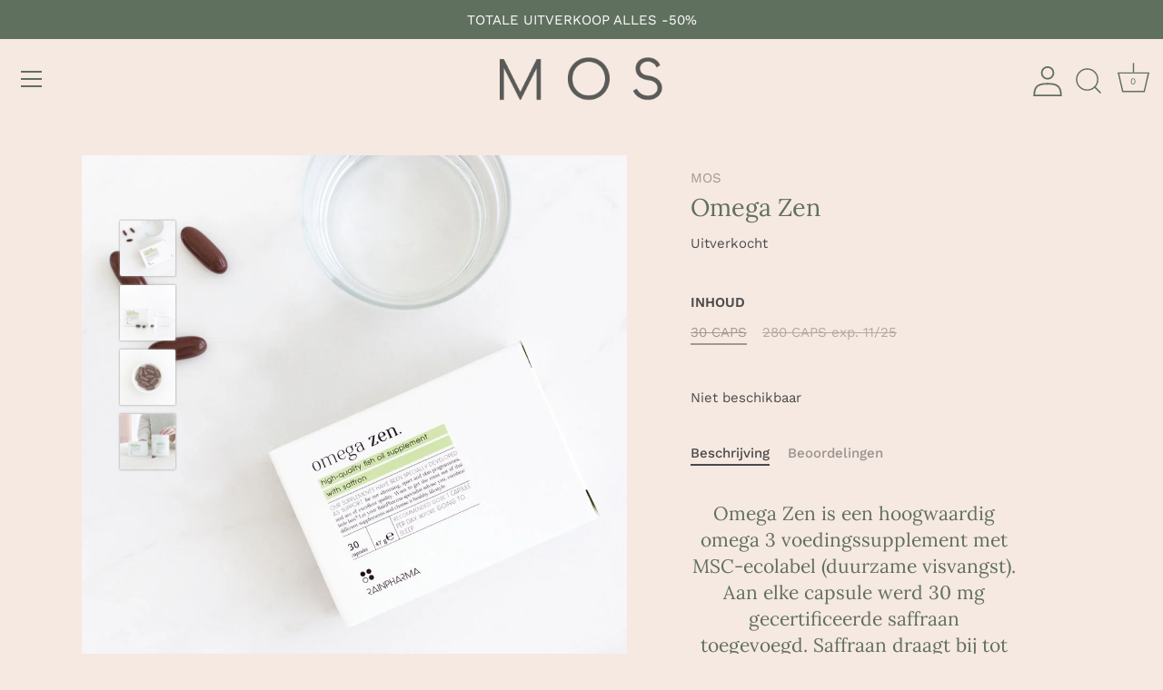

--- FILE ---
content_type: text/html; charset=utf-8
request_url: https://mosshop.be/products/omega-zen
body_size: 25519
content:
<!doctype html>
<html class="no-js" lang="nl">
<head>
  <!-- Showcase 5.0.5 -->

  <link rel="preload" href="//mosshop.be/cdn/shop/t/11/assets/styles.css?v=102921650691175972171759332784" as="style">

  <meta charset="utf-8" />
<meta name="viewport" content="width=device-width,initial-scale=1.0" />
<meta http-equiv="X-UA-Compatible" content="IE=edge">

<link rel="preconnect" href="https://cdn.shopify.com" crossorigin>
<link rel="preconnect" href="https://fonts.shopify.com" crossorigin>
<link rel="preconnect" href="https://monorail-edge.shopifysvc.com"><link rel="preload" as="font" href="//mosshop.be/cdn/fonts/work_sans/worksans_n4.b7973b3d07d0ace13de1b1bea9c45759cdbe12cf.woff2" type="font/woff2" crossorigin><link rel="preload" as="font" href="//mosshop.be/cdn/fonts/work_sans/worksans_n7.e2cf5bd8f2c7e9d30c030f9ea8eafc69f5a92f7b.woff2" type="font/woff2" crossorigin><link rel="preload" as="font" href="//mosshop.be/cdn/fonts/work_sans/worksans_i4.16ff51e3e71fc1d09ff97b9ff9ccacbeeb384ec4.woff2" type="font/woff2" crossorigin><link rel="preload" as="font" href="//mosshop.be/cdn/fonts/work_sans/worksans_i7.7cdba6320b03c03dcaa365743a4e0e729fe97e54.woff2" type="font/woff2" crossorigin><link rel="preload" as="font" href="//mosshop.be/cdn/fonts/work_sans/worksans_n4.b7973b3d07d0ace13de1b1bea9c45759cdbe12cf.woff2" type="font/woff2" crossorigin><link rel="preload" as="font" href="//mosshop.be/cdn/fonts/lora/lora_n4.9a60cb39eff3bfbc472bac5b3c5c4d7c878f0a8d.woff2" type="font/woff2" crossorigin><link rel="preload" as="font" href="//mosshop.be/cdn/fonts/poppins/poppins_n6.aa29d4918bc243723d56b59572e18228ed0786f6.woff2" type="font/woff2" crossorigin><link rel="preload" href="//mosshop.be/cdn/shop/t/11/assets/vendor.js?v=141854771668943704401647596729" as="script">
<link rel="preload" href="//mosshop.be/cdn/shop/t/11/assets/theme.js?v=173651242303104405581647596728" as="script"><link rel="canonical" href="https://mosshop.be/products/omega-zen" /><link rel="shortcut icon" href="//mosshop.be/cdn/shop/files/download_1.png?v=1641971887" type="image/png" /><meta name="description" content="Omega Zen is een hoogwaardig omega 3 voedingssupplement met MSC-ecolabel (duurzame visvangst). Aan elke capsule werd 30 mg gecertificeerde saffraan toegevoegd. Saffraan draagt bij tot het behouden van een normale mentale gezondheid en versterkt de levenskracht   Aanbevolen dosering 1 capsule per dag, voor het slapen ga">
<link rel="preload" as="font" href="//mosshop.be/cdn/fonts/work_sans/worksans_n5.42fc03d7028ac0f31a2ddf10d4a2904a7483a1c4.woff2" type="font/woff2" crossorigin><link rel="preload" as="font" href="//mosshop.be/cdn/fonts/work_sans/worksans_n6.75811c3bd5161ea6e3ceb2d48ca889388f9bd5fe.woff2" type="font/woff2" crossorigin><meta name="theme-color" content="#fbf7f4">

  <title>
    Omega Zen &ndash; Mos
  </title>

  <meta property="og:site_name" content="Mos">
<meta property="og:url" content="https://mosshop.be/products/omega-zen">
<meta property="og:title" content="Omega Zen">
<meta property="og:type" content="product">
<meta property="og:description" content="Omega Zen is een hoogwaardig omega 3 voedingssupplement met MSC-ecolabel (duurzame visvangst). Aan elke capsule werd 30 mg gecertificeerde saffraan toegevoegd. Saffraan draagt bij tot het behouden van een normale mentale gezondheid en versterkt de levenskracht   Aanbevolen dosering 1 capsule per dag, voor het slapen ga"><meta property="og:image" content="http://mosshop.be/cdn/shop/products/1050x1050_zen_4_1024x1024_eb5b6e0b-82be-4ccf-965c-e03d0da42407_1200x1200.jpg?v=1606863987">
  <meta property="og:image:secure_url" content="https://mosshop.be/cdn/shop/products/1050x1050_zen_4_1024x1024_eb5b6e0b-82be-4ccf-965c-e03d0da42407_1200x1200.jpg?v=1606863987">
  <meta property="og:image:width" content="1024">
  <meta property="og:image:height" content="1024"><meta property="og:price:amount" content="39,95">
  <meta property="og:price:currency" content="EUR"><meta name="twitter:card" content="summary_large_image">
<meta name="twitter:title" content="Omega Zen">
<meta name="twitter:description" content="Omega Zen is een hoogwaardig omega 3 voedingssupplement met MSC-ecolabel (duurzame visvangst). Aan elke capsule werd 30 mg gecertificeerde saffraan toegevoegd. Saffraan draagt bij tot het behouden van een normale mentale gezondheid en versterkt de levenskracht   Aanbevolen dosering 1 capsule per dag, voor het slapen ga">


  <style data-shopify>
    :root {
      --viewport-height: 100vh;
      --viewport-height-first-section: 100vh;
    }
  </style>

  <link href="//mosshop.be/cdn/shop/t/11/assets/styles.css?v=102921650691175972171759332784" rel="stylesheet" type="text/css" media="all" />
  <link href="//mosshop.be/cdn/shop/t/11/assets/style.min.css?v=49374005680185773701664527990" rel="stylesheet" type="text/css" media="all" />
  <link href="https://assets.calendly.com/assets/external/widget.css" rel="stylesheet">

  <script>window.performance && window.performance.mark && window.performance.mark('shopify.content_for_header.start');</script><meta name="google-site-verification" content="0jIYYlir_tLa8sIHxEfBonEjDRkyXmWVhGpnrgf5RrY">
<meta name="facebook-domain-verification" content="l29gn2sfpxvl4ttm5buk4ioap1ymlx">
<meta name="facebook-domain-verification" content="proraf7iyfwiixz9no8f3q48g6plhn">
<meta name="facebook-domain-verification" content="l29gn2sfpxvl4ttm5buk4ioap1ymlx">
<meta name="facebook-domain-verification" content="rizbgdjpjm5kv1nkgvzd3tqxr44a12">
<meta name="google-site-verification" content="T5RhXTSAgUUFYHavChIoGY86am2zp0vEBLVzV9vcK6U">
<meta id="shopify-digital-wallet" name="shopify-digital-wallet" content="/51832225961/digital_wallets/dialog">
<meta name="shopify-checkout-api-token" content="2ae917e50dcfccffbb0148a6a6fcdd06">
<link rel="alternate" hreflang="x-default" href="https://mosshop.be/products/omega-zen">
<link rel="alternate" hreflang="nl" href="https://mosshop.be/products/omega-zen">
<link rel="alternate" hreflang="nl-FR" href="https://healthpointbrugge.myshopify.com/products/omega-zen">
<link rel="alternate" hreflang="en-FR" href="https://healthpointbrugge.myshopify.com/en/products/omega-zen">
<link rel="alternate" type="application/json+oembed" href="https://mosshop.be/products/omega-zen.oembed">
<script async="async" src="/checkouts/internal/preloads.js?locale=nl-BE"></script>
<link rel="preconnect" href="https://shop.app" crossorigin="anonymous">
<script async="async" src="https://shop.app/checkouts/internal/preloads.js?locale=nl-BE&shop_id=51832225961" crossorigin="anonymous"></script>
<script id="apple-pay-shop-capabilities" type="application/json">{"shopId":51832225961,"countryCode":"BE","currencyCode":"EUR","merchantCapabilities":["supports3DS"],"merchantId":"gid:\/\/shopify\/Shop\/51832225961","merchantName":"Mos","requiredBillingContactFields":["postalAddress","email"],"requiredShippingContactFields":["postalAddress","email"],"shippingType":"shipping","supportedNetworks":["visa","maestro","masterCard","amex"],"total":{"type":"pending","label":"Mos","amount":"1.00"},"shopifyPaymentsEnabled":true,"supportsSubscriptions":true}</script>
<script id="shopify-features" type="application/json">{"accessToken":"2ae917e50dcfccffbb0148a6a6fcdd06","betas":["rich-media-storefront-analytics"],"domain":"mosshop.be","predictiveSearch":true,"shopId":51832225961,"locale":"nl"}</script>
<script>var Shopify = Shopify || {};
Shopify.shop = "healthpointbrugge.myshopify.com";
Shopify.locale = "nl";
Shopify.currency = {"active":"EUR","rate":"1.0"};
Shopify.country = "BE";
Shopify.theme = {"name":"Mos","id":129340735657,"schema_name":"Showcase","schema_version":"5.0.5","theme_store_id":677,"role":"main"};
Shopify.theme.handle = "null";
Shopify.theme.style = {"id":null,"handle":null};
Shopify.cdnHost = "mosshop.be/cdn";
Shopify.routes = Shopify.routes || {};
Shopify.routes.root = "/";</script>
<script type="module">!function(o){(o.Shopify=o.Shopify||{}).modules=!0}(window);</script>
<script>!function(o){function n(){var o=[];function n(){o.push(Array.prototype.slice.apply(arguments))}return n.q=o,n}var t=o.Shopify=o.Shopify||{};t.loadFeatures=n(),t.autoloadFeatures=n()}(window);</script>
<script>
  window.ShopifyPay = window.ShopifyPay || {};
  window.ShopifyPay.apiHost = "shop.app\/pay";
  window.ShopifyPay.redirectState = null;
</script>
<script id="shop-js-analytics" type="application/json">{"pageType":"product"}</script>
<script defer="defer" async type="module" src="//mosshop.be/cdn/shopifycloud/shop-js/modules/v2/client.init-shop-cart-sync_BHF27ruw.nl.esm.js"></script>
<script defer="defer" async type="module" src="//mosshop.be/cdn/shopifycloud/shop-js/modules/v2/chunk.common_Dwaf6e9K.esm.js"></script>
<script type="module">
  await import("//mosshop.be/cdn/shopifycloud/shop-js/modules/v2/client.init-shop-cart-sync_BHF27ruw.nl.esm.js");
await import("//mosshop.be/cdn/shopifycloud/shop-js/modules/v2/chunk.common_Dwaf6e9K.esm.js");

  window.Shopify.SignInWithShop?.initShopCartSync?.({"fedCMEnabled":true,"windoidEnabled":true});

</script>
<script>
  window.Shopify = window.Shopify || {};
  if (!window.Shopify.featureAssets) window.Shopify.featureAssets = {};
  window.Shopify.featureAssets['shop-js'] = {"shop-cart-sync":["modules/v2/client.shop-cart-sync_CzejhlBD.nl.esm.js","modules/v2/chunk.common_Dwaf6e9K.esm.js"],"init-fed-cm":["modules/v2/client.init-fed-cm_C5dJsxJP.nl.esm.js","modules/v2/chunk.common_Dwaf6e9K.esm.js"],"shop-button":["modules/v2/client.shop-button_BIUGoX0f.nl.esm.js","modules/v2/chunk.common_Dwaf6e9K.esm.js"],"shop-cash-offers":["modules/v2/client.shop-cash-offers_CAxWVAMP.nl.esm.js","modules/v2/chunk.common_Dwaf6e9K.esm.js","modules/v2/chunk.modal_DPs9tt6r.esm.js"],"init-windoid":["modules/v2/client.init-windoid_D42eFYuP.nl.esm.js","modules/v2/chunk.common_Dwaf6e9K.esm.js"],"shop-toast-manager":["modules/v2/client.shop-toast-manager_CHrVQ4LF.nl.esm.js","modules/v2/chunk.common_Dwaf6e9K.esm.js"],"init-shop-email-lookup-coordinator":["modules/v2/client.init-shop-email-lookup-coordinator_BJ7DGpMB.nl.esm.js","modules/v2/chunk.common_Dwaf6e9K.esm.js"],"init-shop-cart-sync":["modules/v2/client.init-shop-cart-sync_BHF27ruw.nl.esm.js","modules/v2/chunk.common_Dwaf6e9K.esm.js"],"avatar":["modules/v2/client.avatar_BTnouDA3.nl.esm.js"],"pay-button":["modules/v2/client.pay-button_Bt0UM1g1.nl.esm.js","modules/v2/chunk.common_Dwaf6e9K.esm.js"],"init-customer-accounts":["modules/v2/client.init-customer-accounts_CPXMEhMZ.nl.esm.js","modules/v2/client.shop-login-button_BJd_2wNZ.nl.esm.js","modules/v2/chunk.common_Dwaf6e9K.esm.js","modules/v2/chunk.modal_DPs9tt6r.esm.js"],"init-shop-for-new-customer-accounts":["modules/v2/client.init-shop-for-new-customer-accounts_DzP6QY8i.nl.esm.js","modules/v2/client.shop-login-button_BJd_2wNZ.nl.esm.js","modules/v2/chunk.common_Dwaf6e9K.esm.js","modules/v2/chunk.modal_DPs9tt6r.esm.js"],"shop-login-button":["modules/v2/client.shop-login-button_BJd_2wNZ.nl.esm.js","modules/v2/chunk.common_Dwaf6e9K.esm.js","modules/v2/chunk.modal_DPs9tt6r.esm.js"],"init-customer-accounts-sign-up":["modules/v2/client.init-customer-accounts-sign-up_BIO3KTje.nl.esm.js","modules/v2/client.shop-login-button_BJd_2wNZ.nl.esm.js","modules/v2/chunk.common_Dwaf6e9K.esm.js","modules/v2/chunk.modal_DPs9tt6r.esm.js"],"shop-follow-button":["modules/v2/client.shop-follow-button_DdMksvBl.nl.esm.js","modules/v2/chunk.common_Dwaf6e9K.esm.js","modules/v2/chunk.modal_DPs9tt6r.esm.js"],"checkout-modal":["modules/v2/client.checkout-modal_Bfq0xZOZ.nl.esm.js","modules/v2/chunk.common_Dwaf6e9K.esm.js","modules/v2/chunk.modal_DPs9tt6r.esm.js"],"lead-capture":["modules/v2/client.lead-capture_BoSreVYi.nl.esm.js","modules/v2/chunk.common_Dwaf6e9K.esm.js","modules/v2/chunk.modal_DPs9tt6r.esm.js"],"shop-login":["modules/v2/client.shop-login_EGDq7Zjt.nl.esm.js","modules/v2/chunk.common_Dwaf6e9K.esm.js","modules/v2/chunk.modal_DPs9tt6r.esm.js"],"payment-terms":["modules/v2/client.payment-terms_00o-2tv1.nl.esm.js","modules/v2/chunk.common_Dwaf6e9K.esm.js","modules/v2/chunk.modal_DPs9tt6r.esm.js"]};
</script>
<script>(function() {
  var isLoaded = false;
  function asyncLoad() {
    if (isLoaded) return;
    isLoaded = true;
    var urls = ["https:\/\/omnisnippet1.com\/platforms\/shopify.js?source=scriptTag\u0026v=2025-05-15T12\u0026shop=healthpointbrugge.myshopify.com"];
    for (var i = 0; i < urls.length; i++) {
      var s = document.createElement('script');
      s.type = 'text/javascript';
      s.async = true;
      s.src = urls[i];
      var x = document.getElementsByTagName('script')[0];
      x.parentNode.insertBefore(s, x);
    }
  };
  if(window.attachEvent) {
    window.attachEvent('onload', asyncLoad);
  } else {
    window.addEventListener('load', asyncLoad, false);
  }
})();</script>
<script id="__st">var __st={"a":51832225961,"offset":3600,"reqid":"10d14706-7387-47ad-90b4-e53c4e7e433a-1768706526","pageurl":"mosshop.be\/products\/omega-zen","u":"e3db9e4394b8","p":"product","rtyp":"product","rid":6107594031273};</script>
<script>window.ShopifyPaypalV4VisibilityTracking = true;</script>
<script id="captcha-bootstrap">!function(){'use strict';const t='contact',e='account',n='new_comment',o=[[t,t],['blogs',n],['comments',n],[t,'customer']],c=[[e,'customer_login'],[e,'guest_login'],[e,'recover_customer_password'],[e,'create_customer']],r=t=>t.map((([t,e])=>`form[action*='/${t}']:not([data-nocaptcha='true']) input[name='form_type'][value='${e}']`)).join(','),a=t=>()=>t?[...document.querySelectorAll(t)].map((t=>t.form)):[];function s(){const t=[...o],e=r(t);return a(e)}const i='password',u='form_key',d=['recaptcha-v3-token','g-recaptcha-response','h-captcha-response',i],f=()=>{try{return window.sessionStorage}catch{return}},m='__shopify_v',_=t=>t.elements[u];function p(t,e,n=!1){try{const o=window.sessionStorage,c=JSON.parse(o.getItem(e)),{data:r}=function(t){const{data:e,action:n}=t;return t[m]||n?{data:e,action:n}:{data:t,action:n}}(c);for(const[e,n]of Object.entries(r))t.elements[e]&&(t.elements[e].value=n);n&&o.removeItem(e)}catch(o){console.error('form repopulation failed',{error:o})}}const l='form_type',E='cptcha';function T(t){t.dataset[E]=!0}const w=window,h=w.document,L='Shopify',v='ce_forms',y='captcha';let A=!1;((t,e)=>{const n=(g='f06e6c50-85a8-45c8-87d0-21a2b65856fe',I='https://cdn.shopify.com/shopifycloud/storefront-forms-hcaptcha/ce_storefront_forms_captcha_hcaptcha.v1.5.2.iife.js',D={infoText:'Beschermd door hCaptcha',privacyText:'Privacy',termsText:'Voorwaarden'},(t,e,n)=>{const o=w[L][v],c=o.bindForm;if(c)return c(t,g,e,D).then(n);var r;o.q.push([[t,g,e,D],n]),r=I,A||(h.body.append(Object.assign(h.createElement('script'),{id:'captcha-provider',async:!0,src:r})),A=!0)});var g,I,D;w[L]=w[L]||{},w[L][v]=w[L][v]||{},w[L][v].q=[],w[L][y]=w[L][y]||{},w[L][y].protect=function(t,e){n(t,void 0,e),T(t)},Object.freeze(w[L][y]),function(t,e,n,w,h,L){const[v,y,A,g]=function(t,e,n){const i=e?o:[],u=t?c:[],d=[...i,...u],f=r(d),m=r(i),_=r(d.filter((([t,e])=>n.includes(e))));return[a(f),a(m),a(_),s()]}(w,h,L),I=t=>{const e=t.target;return e instanceof HTMLFormElement?e:e&&e.form},D=t=>v().includes(t);t.addEventListener('submit',(t=>{const e=I(t);if(!e)return;const n=D(e)&&!e.dataset.hcaptchaBound&&!e.dataset.recaptchaBound,o=_(e),c=g().includes(e)&&(!o||!o.value);(n||c)&&t.preventDefault(),c&&!n&&(function(t){try{if(!f())return;!function(t){const e=f();if(!e)return;const n=_(t);if(!n)return;const o=n.value;o&&e.removeItem(o)}(t);const e=Array.from(Array(32),(()=>Math.random().toString(36)[2])).join('');!function(t,e){_(t)||t.append(Object.assign(document.createElement('input'),{type:'hidden',name:u})),t.elements[u].value=e}(t,e),function(t,e){const n=f();if(!n)return;const o=[...t.querySelectorAll(`input[type='${i}']`)].map((({name:t})=>t)),c=[...d,...o],r={};for(const[a,s]of new FormData(t).entries())c.includes(a)||(r[a]=s);n.setItem(e,JSON.stringify({[m]:1,action:t.action,data:r}))}(t,e)}catch(e){console.error('failed to persist form',e)}}(e),e.submit())}));const S=(t,e)=>{t&&!t.dataset[E]&&(n(t,e.some((e=>e===t))),T(t))};for(const o of['focusin','change'])t.addEventListener(o,(t=>{const e=I(t);D(e)&&S(e,y())}));const B=e.get('form_key'),M=e.get(l),P=B&&M;t.addEventListener('DOMContentLoaded',(()=>{const t=y();if(P)for(const e of t)e.elements[l].value===M&&p(e,B);[...new Set([...A(),...v().filter((t=>'true'===t.dataset.shopifyCaptcha))])].forEach((e=>S(e,t)))}))}(h,new URLSearchParams(w.location.search),n,t,e,['guest_login'])})(!0,!0)}();</script>
<script integrity="sha256-4kQ18oKyAcykRKYeNunJcIwy7WH5gtpwJnB7kiuLZ1E=" data-source-attribution="shopify.loadfeatures" defer="defer" src="//mosshop.be/cdn/shopifycloud/storefront/assets/storefront/load_feature-a0a9edcb.js" crossorigin="anonymous"></script>
<script crossorigin="anonymous" defer="defer" src="//mosshop.be/cdn/shopifycloud/storefront/assets/shopify_pay/storefront-65b4c6d7.js?v=20250812"></script>
<script data-source-attribution="shopify.dynamic_checkout.dynamic.init">var Shopify=Shopify||{};Shopify.PaymentButton=Shopify.PaymentButton||{isStorefrontPortableWallets:!0,init:function(){window.Shopify.PaymentButton.init=function(){};var t=document.createElement("script");t.src="https://mosshop.be/cdn/shopifycloud/portable-wallets/latest/portable-wallets.nl.js",t.type="module",document.head.appendChild(t)}};
</script>
<script data-source-attribution="shopify.dynamic_checkout.buyer_consent">
  function portableWalletsHideBuyerConsent(e){var t=document.getElementById("shopify-buyer-consent"),n=document.getElementById("shopify-subscription-policy-button");t&&n&&(t.classList.add("hidden"),t.setAttribute("aria-hidden","true"),n.removeEventListener("click",e))}function portableWalletsShowBuyerConsent(e){var t=document.getElementById("shopify-buyer-consent"),n=document.getElementById("shopify-subscription-policy-button");t&&n&&(t.classList.remove("hidden"),t.removeAttribute("aria-hidden"),n.addEventListener("click",e))}window.Shopify?.PaymentButton&&(window.Shopify.PaymentButton.hideBuyerConsent=portableWalletsHideBuyerConsent,window.Shopify.PaymentButton.showBuyerConsent=portableWalletsShowBuyerConsent);
</script>
<script data-source-attribution="shopify.dynamic_checkout.cart.bootstrap">document.addEventListener("DOMContentLoaded",(function(){function t(){return document.querySelector("shopify-accelerated-checkout-cart, shopify-accelerated-checkout")}if(t())Shopify.PaymentButton.init();else{new MutationObserver((function(e,n){t()&&(Shopify.PaymentButton.init(),n.disconnect())})).observe(document.body,{childList:!0,subtree:!0})}}));
</script>
<link id="shopify-accelerated-checkout-styles" rel="stylesheet" media="screen" href="https://mosshop.be/cdn/shopifycloud/portable-wallets/latest/accelerated-checkout-backwards-compat.css" crossorigin="anonymous">
<style id="shopify-accelerated-checkout-cart">
        #shopify-buyer-consent {
  margin-top: 1em;
  display: inline-block;
  width: 100%;
}

#shopify-buyer-consent.hidden {
  display: none;
}

#shopify-subscription-policy-button {
  background: none;
  border: none;
  padding: 0;
  text-decoration: underline;
  font-size: inherit;
  cursor: pointer;
}

#shopify-subscription-policy-button::before {
  box-shadow: none;
}

      </style>

<script>window.performance && window.performance.mark && window.performance.mark('shopify.content_for_header.end');</script>
  <meta name="google-site-verification" content="0jIYYlir_tLa8sIHxEfBonEjDRkyXmWVhGpnrgf5RrY" />

  <script>
    document.documentElement.className = document.documentElement.className.replace('no-js', 'js');
    window.theme = window.theme || {};
    
      theme.money_format_with_code_preference = "€{{amount_with_comma_separator}} EUR";
    
    theme.money_format = "€{{amount_with_comma_separator}}";
    theme.money_container = '.theme-money';
    theme.strings = {
      previous: "voorgaand",
      next: "volgende",
      close: "Dichtbij",
      addressError: "Fout bij het opzoeken van dat adres",
      addressNoResults: "Geen resultaten voor dat adres",
      addressQueryLimit: "U heeft de gebruikslimiet van de Google API overschreden. Overweeg een upgrade naar een \u003ca href=\"https:\/\/developers.google.com\/maps\/premium\/usage-limits\"\u003ePremium Plan\u003c\/a\u003e.",
      authError: "Er is een probleem opgetreden bij het verifiëren van uw Google Maps API Key.",
      back: "Voorgaand",
      cartConfirmation: "U moet akkoord gaan met de algemene voorwaarden voordat u verdergaat.",
      loadMore: "Laat meer zien",
      infiniteScrollNoMore: "End",
      priceNonExistent: "Niet beschikbaar",
      buttonDefault: "In winkelmandje",
      buttonPreorder: "Voorafgaande bestelling",
      buttonNoStock: "Uitverkocht",
      buttonNoVariant: "Niet beschikbaar",
      variantNoStock: "Uitverkocht",
      unitPriceSeparator: " \/ ",
      colorBoxPrevious: "Verleden",
      colorBoxNext: "Volgend",
      colorBoxClose: "Sluiten",
      navigateHome: "Huis",
      productAddingToCart: "Het toevoegen",
      productAddedToCart: "Toegevoegd",
      popupWasAdded: "is aan uw winkelwagen toegevoegd",
      popupCheckout: "Plaats bestelling",
      popupContinueShopping: "Terugkeren naar winkel",
      onlyXLeft: "[[ quantity ]] op voorraad",
      priceSoldOut: "Uitverkocht",
      loading: "Berekenen...",
      viewCart: "Winkelwagen bekijken",
      page: "Pagina {{ page }}",
      imageSlider: "Images",
      clearAll: "Alles wissen"
    };
    theme.routes = {
      root_url: '/',
      cart_url: '/cart',
      cart_add_url: '/cart/add',
      checkout: '/checkout'
    };
    theme.settings = {
      productImageParallax: true,
      animationEnabledDesktop: true,
      animationEnabledMobile: false
    };

    theme.checkViewportFillers = function(){
      var toggleState = false;
      var elPageContent = document.getElementById('page-content');
      if(elPageContent) {
        var elOverlapSection = elPageContent.querySelector('.header-overlap-section');
        if (elOverlapSection) {
          var padding = parseInt(getComputedStyle(elPageContent).getPropertyValue('padding-top'));
          toggleState = ((Math.round(elOverlapSection.offsetTop) - padding) === 0);
        }
      }
      if(toggleState) {
        document.getElementsByTagName('body')[0].classList.add('header-section-overlap');
      } else {
        document.getElementsByTagName('body')[0].classList.remove('header-section-overlap');
      }
    };

    theme.assessAltLogo = function(){
      var elsOverlappers = document.querySelectorAll('.needs-alt-logo');
      var useAltLogo = false;
      if(elsOverlappers.length) {
        var elSiteControl = document.querySelector('#site-control');
        var elSiteControlInner = document.querySelector('#site-control .site-control__inner');
        var headerMid = elSiteControlInner.offsetTop + elSiteControl.offsetTop + elSiteControlInner.offsetHeight / 2;
        Array.prototype.forEach.call(elsOverlappers, function(el, i){
          var thisTop = el.getBoundingClientRect().top;
          var thisBottom = thisTop + el.offsetHeight;
          if(headerMid > thisTop && headerMid < thisBottom) {
            useAltLogo = true;
            return false;
          }
        });
      }
      if(useAltLogo) {
        document.getElementsByTagName('body')[0].classList.add('use-alt-logo');
      } else {
        document.getElementsByTagName('body')[0].classList.remove('use-alt-logo');
      }
    };
  </script>
<link href="https://monorail-edge.shopifysvc.com" rel="dns-prefetch">
<script>(function(){if ("sendBeacon" in navigator && "performance" in window) {try {var session_token_from_headers = performance.getEntriesByType('navigation')[0].serverTiming.find(x => x.name == '_s').description;} catch {var session_token_from_headers = undefined;}var session_cookie_matches = document.cookie.match(/_shopify_s=([^;]*)/);var session_token_from_cookie = session_cookie_matches && session_cookie_matches.length === 2 ? session_cookie_matches[1] : "";var session_token = session_token_from_headers || session_token_from_cookie || "";function handle_abandonment_event(e) {var entries = performance.getEntries().filter(function(entry) {return /monorail-edge.shopifysvc.com/.test(entry.name);});if (!window.abandonment_tracked && entries.length === 0) {window.abandonment_tracked = true;var currentMs = Date.now();var navigation_start = performance.timing.navigationStart;var payload = {shop_id: 51832225961,url: window.location.href,navigation_start,duration: currentMs - navigation_start,session_token,page_type: "product"};window.navigator.sendBeacon("https://monorail-edge.shopifysvc.com/v1/produce", JSON.stringify({schema_id: "online_store_buyer_site_abandonment/1.1",payload: payload,metadata: {event_created_at_ms: currentMs,event_sent_at_ms: currentMs}}));}}window.addEventListener('pagehide', handle_abandonment_event);}}());</script>
<script id="web-pixels-manager-setup">(function e(e,d,r,n,o){if(void 0===o&&(o={}),!Boolean(null===(a=null===(i=window.Shopify)||void 0===i?void 0:i.analytics)||void 0===a?void 0:a.replayQueue)){var i,a;window.Shopify=window.Shopify||{};var t=window.Shopify;t.analytics=t.analytics||{};var s=t.analytics;s.replayQueue=[],s.publish=function(e,d,r){return s.replayQueue.push([e,d,r]),!0};try{self.performance.mark("wpm:start")}catch(e){}var l=function(){var e={modern:/Edge?\/(1{2}[4-9]|1[2-9]\d|[2-9]\d{2}|\d{4,})\.\d+(\.\d+|)|Firefox\/(1{2}[4-9]|1[2-9]\d|[2-9]\d{2}|\d{4,})\.\d+(\.\d+|)|Chrom(ium|e)\/(9{2}|\d{3,})\.\d+(\.\d+|)|(Maci|X1{2}).+ Version\/(15\.\d+|(1[6-9]|[2-9]\d|\d{3,})\.\d+)([,.]\d+|)( \(\w+\)|)( Mobile\/\w+|) Safari\/|Chrome.+OPR\/(9{2}|\d{3,})\.\d+\.\d+|(CPU[ +]OS|iPhone[ +]OS|CPU[ +]iPhone|CPU IPhone OS|CPU iPad OS)[ +]+(15[._]\d+|(1[6-9]|[2-9]\d|\d{3,})[._]\d+)([._]\d+|)|Android:?[ /-](13[3-9]|1[4-9]\d|[2-9]\d{2}|\d{4,})(\.\d+|)(\.\d+|)|Android.+Firefox\/(13[5-9]|1[4-9]\d|[2-9]\d{2}|\d{4,})\.\d+(\.\d+|)|Android.+Chrom(ium|e)\/(13[3-9]|1[4-9]\d|[2-9]\d{2}|\d{4,})\.\d+(\.\d+|)|SamsungBrowser\/([2-9]\d|\d{3,})\.\d+/,legacy:/Edge?\/(1[6-9]|[2-9]\d|\d{3,})\.\d+(\.\d+|)|Firefox\/(5[4-9]|[6-9]\d|\d{3,})\.\d+(\.\d+|)|Chrom(ium|e)\/(5[1-9]|[6-9]\d|\d{3,})\.\d+(\.\d+|)([\d.]+$|.*Safari\/(?![\d.]+ Edge\/[\d.]+$))|(Maci|X1{2}).+ Version\/(10\.\d+|(1[1-9]|[2-9]\d|\d{3,})\.\d+)([,.]\d+|)( \(\w+\)|)( Mobile\/\w+|) Safari\/|Chrome.+OPR\/(3[89]|[4-9]\d|\d{3,})\.\d+\.\d+|(CPU[ +]OS|iPhone[ +]OS|CPU[ +]iPhone|CPU IPhone OS|CPU iPad OS)[ +]+(10[._]\d+|(1[1-9]|[2-9]\d|\d{3,})[._]\d+)([._]\d+|)|Android:?[ /-](13[3-9]|1[4-9]\d|[2-9]\d{2}|\d{4,})(\.\d+|)(\.\d+|)|Mobile Safari.+OPR\/([89]\d|\d{3,})\.\d+\.\d+|Android.+Firefox\/(13[5-9]|1[4-9]\d|[2-9]\d{2}|\d{4,})\.\d+(\.\d+|)|Android.+Chrom(ium|e)\/(13[3-9]|1[4-9]\d|[2-9]\d{2}|\d{4,})\.\d+(\.\d+|)|Android.+(UC? ?Browser|UCWEB|U3)[ /]?(15\.([5-9]|\d{2,})|(1[6-9]|[2-9]\d|\d{3,})\.\d+)\.\d+|SamsungBrowser\/(5\.\d+|([6-9]|\d{2,})\.\d+)|Android.+MQ{2}Browser\/(14(\.(9|\d{2,})|)|(1[5-9]|[2-9]\d|\d{3,})(\.\d+|))(\.\d+|)|K[Aa][Ii]OS\/(3\.\d+|([4-9]|\d{2,})\.\d+)(\.\d+|)/},d=e.modern,r=e.legacy,n=navigator.userAgent;return n.match(d)?"modern":n.match(r)?"legacy":"unknown"}(),u="modern"===l?"modern":"legacy",c=(null!=n?n:{modern:"",legacy:""})[u],f=function(e){return[e.baseUrl,"/wpm","/b",e.hashVersion,"modern"===e.buildTarget?"m":"l",".js"].join("")}({baseUrl:d,hashVersion:r,buildTarget:u}),m=function(e){var d=e.version,r=e.bundleTarget,n=e.surface,o=e.pageUrl,i=e.monorailEndpoint;return{emit:function(e){var a=e.status,t=e.errorMsg,s=(new Date).getTime(),l=JSON.stringify({metadata:{event_sent_at_ms:s},events:[{schema_id:"web_pixels_manager_load/3.1",payload:{version:d,bundle_target:r,page_url:o,status:a,surface:n,error_msg:t},metadata:{event_created_at_ms:s}}]});if(!i)return console&&console.warn&&console.warn("[Web Pixels Manager] No Monorail endpoint provided, skipping logging."),!1;try{return self.navigator.sendBeacon.bind(self.navigator)(i,l)}catch(e){}var u=new XMLHttpRequest;try{return u.open("POST",i,!0),u.setRequestHeader("Content-Type","text/plain"),u.send(l),!0}catch(e){return console&&console.warn&&console.warn("[Web Pixels Manager] Got an unhandled error while logging to Monorail."),!1}}}}({version:r,bundleTarget:l,surface:e.surface,pageUrl:self.location.href,monorailEndpoint:e.monorailEndpoint});try{o.browserTarget=l,function(e){var d=e.src,r=e.async,n=void 0===r||r,o=e.onload,i=e.onerror,a=e.sri,t=e.scriptDataAttributes,s=void 0===t?{}:t,l=document.createElement("script"),u=document.querySelector("head"),c=document.querySelector("body");if(l.async=n,l.src=d,a&&(l.integrity=a,l.crossOrigin="anonymous"),s)for(var f in s)if(Object.prototype.hasOwnProperty.call(s,f))try{l.dataset[f]=s[f]}catch(e){}if(o&&l.addEventListener("load",o),i&&l.addEventListener("error",i),u)u.appendChild(l);else{if(!c)throw new Error("Did not find a head or body element to append the script");c.appendChild(l)}}({src:f,async:!0,onload:function(){if(!function(){var e,d;return Boolean(null===(d=null===(e=window.Shopify)||void 0===e?void 0:e.analytics)||void 0===d?void 0:d.initialized)}()){var d=window.webPixelsManager.init(e)||void 0;if(d){var r=window.Shopify.analytics;r.replayQueue.forEach((function(e){var r=e[0],n=e[1],o=e[2];d.publishCustomEvent(r,n,o)})),r.replayQueue=[],r.publish=d.publishCustomEvent,r.visitor=d.visitor,r.initialized=!0}}},onerror:function(){return m.emit({status:"failed",errorMsg:"".concat(f," has failed to load")})},sri:function(e){var d=/^sha384-[A-Za-z0-9+/=]+$/;return"string"==typeof e&&d.test(e)}(c)?c:"",scriptDataAttributes:o}),m.emit({status:"loading"})}catch(e){m.emit({status:"failed",errorMsg:(null==e?void 0:e.message)||"Unknown error"})}}})({shopId: 51832225961,storefrontBaseUrl: "https://mosshop.be",extensionsBaseUrl: "https://extensions.shopifycdn.com/cdn/shopifycloud/web-pixels-manager",monorailEndpoint: "https://monorail-edge.shopifysvc.com/unstable/produce_batch",surface: "storefront-renderer",enabledBetaFlags: ["2dca8a86"],webPixelsConfigList: [{"id":"1056571716","configuration":"{\"config\":\"{\\\"pixel_id\\\":\\\"G-3PFQ4XQ6ED\\\",\\\"target_country\\\":\\\"BE\\\",\\\"gtag_events\\\":[{\\\"type\\\":\\\"begin_checkout\\\",\\\"action_label\\\":\\\"G-3PFQ4XQ6ED\\\"},{\\\"type\\\":\\\"search\\\",\\\"action_label\\\":\\\"G-3PFQ4XQ6ED\\\"},{\\\"type\\\":\\\"view_item\\\",\\\"action_label\\\":[\\\"G-3PFQ4XQ6ED\\\",\\\"MC-T742J0D4QG\\\"]},{\\\"type\\\":\\\"purchase\\\",\\\"action_label\\\":[\\\"G-3PFQ4XQ6ED\\\",\\\"MC-T742J0D4QG\\\"]},{\\\"type\\\":\\\"page_view\\\",\\\"action_label\\\":[\\\"G-3PFQ4XQ6ED\\\",\\\"MC-T742J0D4QG\\\"]},{\\\"type\\\":\\\"add_payment_info\\\",\\\"action_label\\\":\\\"G-3PFQ4XQ6ED\\\"},{\\\"type\\\":\\\"add_to_cart\\\",\\\"action_label\\\":\\\"G-3PFQ4XQ6ED\\\"}],\\\"enable_monitoring_mode\\\":false}\"}","eventPayloadVersion":"v1","runtimeContext":"OPEN","scriptVersion":"b2a88bafab3e21179ed38636efcd8a93","type":"APP","apiClientId":1780363,"privacyPurposes":[],"dataSharingAdjustments":{"protectedCustomerApprovalScopes":["read_customer_address","read_customer_email","read_customer_name","read_customer_personal_data","read_customer_phone"]}},{"id":"298221892","configuration":"{\"apiURL\":\"https:\/\/api.omnisend.com\",\"appURL\":\"https:\/\/app.omnisend.com\",\"brandID\":\"5fea6c904c7fa4787cb9b3f7\",\"trackingURL\":\"https:\/\/wt.omnisendlink.com\"}","eventPayloadVersion":"v1","runtimeContext":"STRICT","scriptVersion":"aa9feb15e63a302383aa48b053211bbb","type":"APP","apiClientId":186001,"privacyPurposes":["ANALYTICS","MARKETING","SALE_OF_DATA"],"dataSharingAdjustments":{"protectedCustomerApprovalScopes":["read_customer_address","read_customer_email","read_customer_name","read_customer_personal_data","read_customer_phone"]}},{"id":"280691012","configuration":"{\"pixel_id\":\"199359875688501\",\"pixel_type\":\"facebook_pixel\",\"metaapp_system_user_token\":\"-\"}","eventPayloadVersion":"v1","runtimeContext":"OPEN","scriptVersion":"ca16bc87fe92b6042fbaa3acc2fbdaa6","type":"APP","apiClientId":2329312,"privacyPurposes":["ANALYTICS","MARKETING","SALE_OF_DATA"],"dataSharingAdjustments":{"protectedCustomerApprovalScopes":["read_customer_address","read_customer_email","read_customer_name","read_customer_personal_data","read_customer_phone"]}},{"id":"shopify-app-pixel","configuration":"{}","eventPayloadVersion":"v1","runtimeContext":"STRICT","scriptVersion":"0450","apiClientId":"shopify-pixel","type":"APP","privacyPurposes":["ANALYTICS","MARKETING"]},{"id":"shopify-custom-pixel","eventPayloadVersion":"v1","runtimeContext":"LAX","scriptVersion":"0450","apiClientId":"shopify-pixel","type":"CUSTOM","privacyPurposes":["ANALYTICS","MARKETING"]}],isMerchantRequest: false,initData: {"shop":{"name":"Mos","paymentSettings":{"currencyCode":"EUR"},"myshopifyDomain":"healthpointbrugge.myshopify.com","countryCode":"BE","storefrontUrl":"https:\/\/mosshop.be"},"customer":null,"cart":null,"checkout":null,"productVariants":[{"price":{"amount":39.95,"currencyCode":"EUR"},"product":{"title":"Omega Zen","vendor":"MOS","id":"6107594031273","untranslatedTitle":"Omega Zen","url":"\/products\/omega-zen","type":"Dieet"},"id":"41501471539369","image":{"src":"\/\/mosshop.be\/cdn\/shop\/products\/1050x1050_zen_4_1024x1024_eb5b6e0b-82be-4ccf-965c-e03d0da42407.jpg?v=1606863987"},"sku":"","title":"30 CAPS","untranslatedTitle":"30 CAPS"},{"price":{"amount":274.95,"currencyCode":"EUR"},"product":{"title":"Omega Zen","vendor":"MOS","id":"6107594031273","untranslatedTitle":"Omega Zen","url":"\/products\/omega-zen","type":"Dieet"},"id":"41501471572137","image":{"src":"\/\/mosshop.be\/cdn\/shop\/products\/9f9c043a-3ba1-44b0-8ffa-7765b62d019e.jpg?v=1642855286"},"sku":"","title":"280 CAPS exp. 11\/25","untranslatedTitle":"280 CAPS exp. 11\/25"}],"purchasingCompany":null},},"https://mosshop.be/cdn","fcfee988w5aeb613cpc8e4bc33m6693e112",{"modern":"","legacy":""},{"shopId":"51832225961","storefrontBaseUrl":"https:\/\/mosshop.be","extensionBaseUrl":"https:\/\/extensions.shopifycdn.com\/cdn\/shopifycloud\/web-pixels-manager","surface":"storefront-renderer","enabledBetaFlags":"[\"2dca8a86\"]","isMerchantRequest":"false","hashVersion":"fcfee988w5aeb613cpc8e4bc33m6693e112","publish":"custom","events":"[[\"page_viewed\",{}],[\"product_viewed\",{\"productVariant\":{\"price\":{\"amount\":39.95,\"currencyCode\":\"EUR\"},\"product\":{\"title\":\"Omega Zen\",\"vendor\":\"MOS\",\"id\":\"6107594031273\",\"untranslatedTitle\":\"Omega Zen\",\"url\":\"\/products\/omega-zen\",\"type\":\"Dieet\"},\"id\":\"41501471539369\",\"image\":{\"src\":\"\/\/mosshop.be\/cdn\/shop\/products\/1050x1050_zen_4_1024x1024_eb5b6e0b-82be-4ccf-965c-e03d0da42407.jpg?v=1606863987\"},\"sku\":\"\",\"title\":\"30 CAPS\",\"untranslatedTitle\":\"30 CAPS\"}}]]"});</script><script>
  window.ShopifyAnalytics = window.ShopifyAnalytics || {};
  window.ShopifyAnalytics.meta = window.ShopifyAnalytics.meta || {};
  window.ShopifyAnalytics.meta.currency = 'EUR';
  var meta = {"product":{"id":6107594031273,"gid":"gid:\/\/shopify\/Product\/6107594031273","vendor":"MOS","type":"Dieet","handle":"omega-zen","variants":[{"id":41501471539369,"price":3995,"name":"Omega Zen - 30 CAPS","public_title":"30 CAPS","sku":""},{"id":41501471572137,"price":27495,"name":"Omega Zen - 280 CAPS exp. 11\/25","public_title":"280 CAPS exp. 11\/25","sku":""}],"remote":false},"page":{"pageType":"product","resourceType":"product","resourceId":6107594031273,"requestId":"10d14706-7387-47ad-90b4-e53c4e7e433a-1768706526"}};
  for (var attr in meta) {
    window.ShopifyAnalytics.meta[attr] = meta[attr];
  }
</script>
<script class="analytics">
  (function () {
    var customDocumentWrite = function(content) {
      var jquery = null;

      if (window.jQuery) {
        jquery = window.jQuery;
      } else if (window.Checkout && window.Checkout.$) {
        jquery = window.Checkout.$;
      }

      if (jquery) {
        jquery('body').append(content);
      }
    };

    var hasLoggedConversion = function(token) {
      if (token) {
        return document.cookie.indexOf('loggedConversion=' + token) !== -1;
      }
      return false;
    }

    var setCookieIfConversion = function(token) {
      if (token) {
        var twoMonthsFromNow = new Date(Date.now());
        twoMonthsFromNow.setMonth(twoMonthsFromNow.getMonth() + 2);

        document.cookie = 'loggedConversion=' + token + '; expires=' + twoMonthsFromNow;
      }
    }

    var trekkie = window.ShopifyAnalytics.lib = window.trekkie = window.trekkie || [];
    if (trekkie.integrations) {
      return;
    }
    trekkie.methods = [
      'identify',
      'page',
      'ready',
      'track',
      'trackForm',
      'trackLink'
    ];
    trekkie.factory = function(method) {
      return function() {
        var args = Array.prototype.slice.call(arguments);
        args.unshift(method);
        trekkie.push(args);
        return trekkie;
      };
    };
    for (var i = 0; i < trekkie.methods.length; i++) {
      var key = trekkie.methods[i];
      trekkie[key] = trekkie.factory(key);
    }
    trekkie.load = function(config) {
      trekkie.config = config || {};
      trekkie.config.initialDocumentCookie = document.cookie;
      var first = document.getElementsByTagName('script')[0];
      var script = document.createElement('script');
      script.type = 'text/javascript';
      script.onerror = function(e) {
        var scriptFallback = document.createElement('script');
        scriptFallback.type = 'text/javascript';
        scriptFallback.onerror = function(error) {
                var Monorail = {
      produce: function produce(monorailDomain, schemaId, payload) {
        var currentMs = new Date().getTime();
        var event = {
          schema_id: schemaId,
          payload: payload,
          metadata: {
            event_created_at_ms: currentMs,
            event_sent_at_ms: currentMs
          }
        };
        return Monorail.sendRequest("https://" + monorailDomain + "/v1/produce", JSON.stringify(event));
      },
      sendRequest: function sendRequest(endpointUrl, payload) {
        // Try the sendBeacon API
        if (window && window.navigator && typeof window.navigator.sendBeacon === 'function' && typeof window.Blob === 'function' && !Monorail.isIos12()) {
          var blobData = new window.Blob([payload], {
            type: 'text/plain'
          });

          if (window.navigator.sendBeacon(endpointUrl, blobData)) {
            return true;
          } // sendBeacon was not successful

        } // XHR beacon

        var xhr = new XMLHttpRequest();

        try {
          xhr.open('POST', endpointUrl);
          xhr.setRequestHeader('Content-Type', 'text/plain');
          xhr.send(payload);
        } catch (e) {
          console.log(e);
        }

        return false;
      },
      isIos12: function isIos12() {
        return window.navigator.userAgent.lastIndexOf('iPhone; CPU iPhone OS 12_') !== -1 || window.navigator.userAgent.lastIndexOf('iPad; CPU OS 12_') !== -1;
      }
    };
    Monorail.produce('monorail-edge.shopifysvc.com',
      'trekkie_storefront_load_errors/1.1',
      {shop_id: 51832225961,
      theme_id: 129340735657,
      app_name: "storefront",
      context_url: window.location.href,
      source_url: "//mosshop.be/cdn/s/trekkie.storefront.cd680fe47e6c39ca5d5df5f0a32d569bc48c0f27.min.js"});

        };
        scriptFallback.async = true;
        scriptFallback.src = '//mosshop.be/cdn/s/trekkie.storefront.cd680fe47e6c39ca5d5df5f0a32d569bc48c0f27.min.js';
        first.parentNode.insertBefore(scriptFallback, first);
      };
      script.async = true;
      script.src = '//mosshop.be/cdn/s/trekkie.storefront.cd680fe47e6c39ca5d5df5f0a32d569bc48c0f27.min.js';
      first.parentNode.insertBefore(script, first);
    };
    trekkie.load(
      {"Trekkie":{"appName":"storefront","development":false,"defaultAttributes":{"shopId":51832225961,"isMerchantRequest":null,"themeId":129340735657,"themeCityHash":"12598474741113337883","contentLanguage":"nl","currency":"EUR","eventMetadataId":"e4736457-4e2e-49e8-83c6-c098a4f3979f"},"isServerSideCookieWritingEnabled":true,"monorailRegion":"shop_domain","enabledBetaFlags":["65f19447"]},"Session Attribution":{},"S2S":{"facebookCapiEnabled":true,"source":"trekkie-storefront-renderer","apiClientId":580111}}
    );

    var loaded = false;
    trekkie.ready(function() {
      if (loaded) return;
      loaded = true;

      window.ShopifyAnalytics.lib = window.trekkie;

      var originalDocumentWrite = document.write;
      document.write = customDocumentWrite;
      try { window.ShopifyAnalytics.merchantGoogleAnalytics.call(this); } catch(error) {};
      document.write = originalDocumentWrite;

      window.ShopifyAnalytics.lib.page(null,{"pageType":"product","resourceType":"product","resourceId":6107594031273,"requestId":"10d14706-7387-47ad-90b4-e53c4e7e433a-1768706526","shopifyEmitted":true});

      var match = window.location.pathname.match(/checkouts\/(.+)\/(thank_you|post_purchase)/)
      var token = match? match[1]: undefined;
      if (!hasLoggedConversion(token)) {
        setCookieIfConversion(token);
        window.ShopifyAnalytics.lib.track("Viewed Product",{"currency":"EUR","variantId":41501471539369,"productId":6107594031273,"productGid":"gid:\/\/shopify\/Product\/6107594031273","name":"Omega Zen - 30 CAPS","price":"39.95","sku":"","brand":"MOS","variant":"30 CAPS","category":"Dieet","nonInteraction":true,"remote":false},undefined,undefined,{"shopifyEmitted":true});
      window.ShopifyAnalytics.lib.track("monorail:\/\/trekkie_storefront_viewed_product\/1.1",{"currency":"EUR","variantId":41501471539369,"productId":6107594031273,"productGid":"gid:\/\/shopify\/Product\/6107594031273","name":"Omega Zen - 30 CAPS","price":"39.95","sku":"","brand":"MOS","variant":"30 CAPS","category":"Dieet","nonInteraction":true,"remote":false,"referer":"https:\/\/mosshop.be\/products\/omega-zen"});
      }
    });


        var eventsListenerScript = document.createElement('script');
        eventsListenerScript.async = true;
        eventsListenerScript.src = "//mosshop.be/cdn/shopifycloud/storefront/assets/shop_events_listener-3da45d37.js";
        document.getElementsByTagName('head')[0].appendChild(eventsListenerScript);

})();</script>
  <script>
  if (!window.ga || (window.ga && typeof window.ga !== 'function')) {
    window.ga = function ga() {
      (window.ga.q = window.ga.q || []).push(arguments);
      if (window.Shopify && window.Shopify.analytics && typeof window.Shopify.analytics.publish === 'function') {
        window.Shopify.analytics.publish("ga_stub_called", {}, {sendTo: "google_osp_migration"});
      }
      console.error("Shopify's Google Analytics stub called with:", Array.from(arguments), "\nSee https://help.shopify.com/manual/promoting-marketing/pixels/pixel-migration#google for more information.");
    };
    if (window.Shopify && window.Shopify.analytics && typeof window.Shopify.analytics.publish === 'function') {
      window.Shopify.analytics.publish("ga_stub_initialized", {}, {sendTo: "google_osp_migration"});
    }
  }
</script>
<script
  defer
  src="https://mosshop.be/cdn/shopifycloud/perf-kit/shopify-perf-kit-3.0.4.min.js"
  data-application="storefront-renderer"
  data-shop-id="51832225961"
  data-render-region="gcp-us-east1"
  data-page-type="product"
  data-theme-instance-id="129340735657"
  data-theme-name="Showcase"
  data-theme-version="5.0.5"
  data-monorail-region="shop_domain"
  data-resource-timing-sampling-rate="10"
  data-shs="true"
  data-shs-beacon="true"
  data-shs-export-with-fetch="true"
  data-shs-logs-sample-rate="1"
  data-shs-beacon-endpoint="https://mosshop.be/api/collect"
></script>
</head>

<body id="page-omega-zen" class="page-omega-zen template-product">
  

  
    <script>
      if ('IntersectionObserver' in window) {
        document.body.classList.add("cc-animate-enabled");
      }

      window.addEventListener("pageshow", function(){
        document.getElementById('cc-veil').classList.remove('-in');
      });
    </script>
  

  <a class="skip-link visually-hidden" href="#page-content">Meteen naar de content</a>

  <div id="shopify-section-header" class="shopify-section"><style type="text/css">
  
    .logo img { width: 140px; }
    @media(min-width:768px){
    .logo img { width: 180px; }
    }
  

  .cc-announcement {
    
      font-size: 15px;
    
  }

  @media (min-width: 768px) {
    .cc-announcement {
      font-size: 15px;
    }
  }
</style>


<form action="/cart" method="post" id="cc-checkout-form">
</form>


  

  
<div data-section-type="header" itemscope itemtype="http://schema.org/Organization">
    <div id="site-control" class="site-control inline icons
      
      scrolls-with-page
      
      nav-opaque
      has-announcement
      main-logo-when-active
      
      "
      data-cc-animate
      data-opacity="opaque"
      data-positioning="inline"
    >
      
        
          
            <div class="cc-announcement">
              
              <div class="cc-announcement__inner">
                TOTALE UITVERKOOP ALLES -50%
              </div>
              
            </div>
          
        
      

      <div class="links site-control__inner">
        <a class="menu" href="#page-menu" aria-controls="page-menu" data-modal-nav-toggle aria-label="Menu">
          <span class="icon-menu">
  <span class="icon-menu__bar icon-menu__bar-1"></span>
  <span class="icon-menu__bar icon-menu__bar-2"></span>
  <span class="icon-menu__bar icon-menu__bar-3"></span>
</span>

          <span class="text-link">Menu</span>
        </a>

        
  <a data-cc-animate-click data-cc-animate class="logo logo--has-alt-logo" href="/"
     itemprop="url">

    

    <meta itemprop="name" content="Mos">
    
      
      
      <img src="//mosshop.be/cdn/shop/files/logo_green_500x.png?v=1638887275" alt="Mos" itemprop="logo"
           width="755" height="200"/>

      
      <span class="alt-logo">
        <img src="//mosshop.be/cdn/shop/files/logo_white_500x.png?v=1638887330" alt="Mos" itemprop="logo"
             width="750" height="200"/>
      </span>
      
    

    
  </a>
  

        


        <div class="nav-right-side">
          

          

          
            <a data-cc-animate-click href="/account" class="cart nav-account-icon">
              <svg xmlns="http://www.w3.org/2000/svg" aria-hidden="true" focusable="false" role="presentation" class="icon icon-account" fill="none" viewBox="0 0 18 19">
  <path fill-rule="evenodd" clip-rule="evenodd" d="M6 4.5a3 3 0 116 0 3 3 0 01-6 0zm3-4a4 4 0 100 8 4 4 0 000-8zm5.58 12.15c1.12.82 1.83 2.24 1.91 4.85H1.51c.08-2.6.79-4.03 1.9-4.85C4.66 11.75 6.5 11.5 9 11.5s4.35.26 5.58 1.15zM9 10.5c-2.5 0-4.65.24-6.17 1.35C1.27 12.98.5 14.93.5 18v.5h17V18c0-3.07-.77-5.02-2.33-6.15-1.52-1.1-3.67-1.35-6.17-1.35z" fill="currentColor">
</svg>

            </a>
          

          <a class="cart nav-search"
             href="/search"
             aria-label="Zoeken"
             data-modal-toggle="#search-modal">
            <svg viewBox="0 0 30 30" version="1.1" xmlns="http://www.w3.org/2000/svg">
  <title>Search</title>
  <g stroke="none" stroke-width="1.5" fill="none" fill-rule="evenodd" stroke-linecap="round" stroke-linejoin="round">
    <g transform="translate(-1335.000000, -30.000000)" stroke="currentColor">
      <g transform="translate(1336.000000, 31.000000)">
        <circle cx="12" cy="12" r="12"></circle>
        <line x1="27" y1="27" x2="20.475" y2="20.475" id="Path"></line>
      </g>
    </g>
  </g>
</svg>

            <span class="text-link">Zoeken</span>
          </a>

          <a data-cc-animate-click class="cart cart-icon--basket1" href="/cart" aria-label="Winkelwagen">
            
              <svg xmlns="http://www.w3.org/2000/svg" viewBox="0 0 23.96 22">
    <title>Cart</title>
    <g data-name="Layer 2">
        <g data-name="Layer 1">
            <path d="M22.7,8l-3,13H4.3l-3-13H22.7M24,7H0L3.51,22H20.45L24,7Z"/>
            <rect x="11.48" width="1" height="7"/>
        </g>
    </g>
</svg>

            
            <div>0</div>
            <span class="text-link">Winkelwagen </span>
          </a>
        </div>
      </div>
    </div>

    <nav id="page-menu" class="theme-modal nav-uses-modal">
      <div class="inner">
        <a href="#" class="no-js-only">Sluiten</a>

        <div class="nav-container">
          <div class="nav-body container growth-area" data-root-nav="true">
            <div class="nav main-nav" role="navigation" aria-label="Primaire">
              <ul class="main-nav-wrapper">
                
                <li class="main-nav-link  ">
                  <a href="/collections/rainpharma-voedingssupplementen" aria-haspopup="true">
                    <span>Voedingssupplementen</span>
                  </a>

                  
                  <ul>
                      
                      
                      <li class=" ">
                        <a href="/collections/rainpharma-dieet-detox-boxen/voedingssupplementen" data-cc-animate-click>
                          <span>Dietary Supplements</span>
                        </a>

                        
                      </li>
                      
                    
                  </ul>
                  
                </li>
                
                <li class="main-nav-link  ">
                  <a href="/pages/dieet" aria-haspopup="true">
                    <span>Dieet</span>
                  </a>

                  
                  <ul>
                      
                      
                      <li class=" ">
                        <a href="/collections/rainpharma-shakes" data-cc-animate-click>
                          <span>Shakes</span>
                        </a>

                        
                      </li>
                      
                      <li class=" ">
                        <a href="/collections/rainpharma-dieet-detox-boxen" aria-haspopup="true">
                          <span>Diet Box</span>
                        </a>

                        
                        <ul>
                          
                          <li class=" ">
                            <a data-cc-animate-click href="/products/detox-balance-pakket">
                              <span>Balance Box Program</span>
                            </a>
                          </li>
                          
                          <li class=" ">
                            <a data-cc-animate-click href="/collections/rainpharma-dieet-detox-boxen/smart-nutrition-box">
                              <span>Smart Nutrition Box</span>
                            </a>
                          </li>
                          
                        </ul>
                        
                      </li>
                      
                      <li class=" ">
                        <a href="/collections/accessoires" aria-haspopup="true">
                          <span>Accessories</span>
                        </a>

                        
                        <ul>
                          
                          <li class=" ">
                            <a data-cc-animate-click href="/products/shaker">
                              <span>Shakers</span>
                            </a>
                          </li>
                          
                          <li class=" ">
                            <a data-cc-animate-click href="/products/mooi-kookboek">
                              <span>Boeken</span>
                            </a>
                          </li>
                          
                        </ul>
                        
                      </li>
                      
                    
                  </ul>
                  
                </li>
                
                <li class="main-nav-link  ">
                  <a href="/collections/all" aria-haspopup="true">
                    <span>Gelaat</span>
                  </a>

                  
                  <ul>
                    <div class="main-nav__mega-wrapper">
                      
                      
                        <div class="main-nav__mega-links-wrapper">
                        <li class=" main-nav__mega-title">
                          <a href="/collections/all" aria-haspopup="true">
                            <span>Huidtype</span>
                          </a>
                        </li>

                        
                          <li class=" ">
                            <a data-cc-animate-click href="/collections/rainpharma-gezichtscreme-amp-serum/dry-skin">
                              <span>Dry skin</span>
                            </a>
                          </li>
                        
                          <li class=" ">
                            <a data-cc-animate-click href="/collections/rainpharma-gezichtscreme-amp-serum/normal-skin">
                              <span>Normal skin</span>
                            </a>
                          </li>
                        
                          <li class=" ">
                            <a data-cc-animate-click href="/collections/rainpharma-gezichtscreme-amp-serum/oily-skin">
                              <span>Oily skin</span>
                            </a>
                          </li>
                        
                          <li class=" ">
                            <a data-cc-animate-click href="/collections/rainpharma-gezichtscreme-amp-serum/anti-ageing">
                              <span>Mature skin</span>
                            </a>
                          </li>
                        
                        </div>
                      
                        <div class="main-nav__mega-links-wrapper">
                        <li class=" main-nav__mega-title">
                          <a href="/collections" aria-haspopup="true">
                            <span>Productcategorie</span>
                          </a>
                        </li>

                        
                          <li class=" ">
                            <a data-cc-animate-click href="/pages/skin">
                              <span>Dag- en nachtverzorging</span>
                            </a>
                          </li>
                        
                          <li class=" ">
                            <a data-cc-animate-click href="/collections/rainpharma-gezichtsmasker">
                              <span>Gezichtsmaskers</span>
                            </a>
                          </li>
                        
                          <li class=" ">
                            <a data-cc-animate-click href="/collections/rainpharma-gezichtscreme-amp-serum">
                              <span>Serums</span>
                            </a>
                          </li>
                        
                          <li class=" ">
                            <a data-cc-animate-click href="/products/expert-lip-repair">
                              <span>Lipverzorging</span>
                            </a>
                          </li>
                        
                          <li class=" ">
                            <a data-cc-animate-click href="/collections/accessoires">
                              <span>Accessoiries</span>
                            </a>
                          </li>
                        
                        </div>
                      
                    </div>
                    
                  </ul>
                  
                </li>
                
                <li class="main-nav-link  ">
                  <a href="/collections/make-up" aria-haspopup="true">
                    <span>Natuurlijke Make-up</span>
                  </a>

                  
                  <ul>
                      
                      
                      <li class=" ">
                        <a href="/products/natural-tinted-moisturizer-50ml" data-cc-animate-click>
                          <span>Natural tinted moisturizer</span>
                        </a>

                        
                      </li>
                      
                      <li class=" ">
                        <a href="/products/natural-concealer-4-5ml" data-cc-animate-click>
                          <span>Correctors</span>
                        </a>

                        
                      </li>
                      
                      <li class=" ">
                        <a href="/products/touch-of-your-hands" data-cc-animate-click>
                          <span>Borstels</span>
                        </a>

                        
                      </li>
                      
                    
                  </ul>
                  
                </li>
                
                <li class="main-nav-link  ">
                  <a href="/collections/all" aria-haspopup="true">
                    <span>Haar</span>
                  </a>

                  
                  <ul>
                    <div class="main-nav__mega-wrapper">
                      
                      
                        <div class="main-nav__mega-links-wrapper">
                        <li class=" main-nav__mega-title">
                          <a href="/collections/rainpharma-haarverzorging" aria-haspopup="true">
                            <span>Categorieën</span>
                          </a>
                        </li>

                        
                          <li class=" ">
                            <a data-cc-animate-click href="/collections/rainpharma-aromatherapy-essentials/shampoo">
                              <span>Shampoo</span>
                            </a>
                          </li>
                        
                          <li class=" ">
                            <a data-cc-animate-click href="/collections/rainpharma-aromatherapy-essentials/conditioner">
                              <span>Conditioner</span>
                            </a>
                          </li>
                        
                          <li class=" ">
                            <a data-cc-animate-click href="/collections/rainpharma-gezichtsmasker">
                              <span>Maskers</span>
                            </a>
                          </li>
                        
                          <li class=" ">
                            <a data-cc-animate-click href="/products/enchanting-hair-serum">
                              <span>Haar Serum</span>
                            </a>
                          </li>
                        
                          <li class=" ">
                            <a data-cc-animate-click href="/collections/rainpharma-voedingssupplementen/hairsupplement">
                              <span>Voedingssupplementen</span>
                            </a>
                          </li>
                        
                        </div>
                      
                    </div>
                    
                  </ul>
                  
                </li>
                
                <li class="main-nav-link  ">
                  <a href="/collections/rainpharma-lichaam-hydratatie" aria-haspopup="true">
                    <span>Lichaam</span>
                  </a>

                  
                  <ul>
                    <div class="main-nav__mega-wrapper">
                      
                      
                        <div class="main-nav__mega-links-wrapper">
                        <li class=" main-nav__mega-title">
                          <a href="/collections/all" aria-haspopup="true">
                            <span>Productcategorie</span>
                          </a>
                        </li>

                        
                          <li class=" ">
                            <a data-cc-animate-click href="/collections/rainpharma-lichaamsscrub">
                              <span>Lichaamsscrubs</span>
                            </a>
                          </li>
                        
                          <li class=" ">
                            <a data-cc-animate-click href="/collections/rainpharma-lichaam-hydratatie/body-oil">
                              <span>Lichaamshydratatie</span>
                            </a>
                          </li>
                        
                          <li class=" ">
                            <a data-cc-animate-click href="/collections/skin-washes/skin-wash">
                              <span>Skin wash</span>
                            </a>
                          </li>
                        
                          <li class=" ">
                            <a data-cc-animate-click href="/collections/voeten">
                              <span>Voetproducten</span>
                            </a>
                          </li>
                        
                          <li class=" ">
                            <a data-cc-animate-click href="/collections/accessoires">
                              <span>Accessoires</span>
                            </a>
                          </li>
                        
                        </div>
                      
                        <div class="main-nav__mega-links-wrapper">
                        <li class=" main-nav__mega-title">
                          <a href="/pages/skin" aria-haspopup="true">
                            <span>Huidtype</span>
                          </a>
                        </li>

                        
                          <li class=" ">
                            <a data-cc-animate-click href="/collections/rainpharma-lichaam-hydratatie/dry-skin-body">
                              <span>droge huid</span>
                            </a>
                          </li>
                        
                          <li class=" ">
                            <a data-cc-animate-click href="/collections/rainpharma-lichaam-hydratatie/normal-skin-body">
                              <span>Normale huid</span>
                            </a>
                          </li>
                        
                        </div>
                      
                        <div class="main-nav__mega-links-wrapper">
                        <li class=" main-nav__mega-title">
                          <a href="/collections/all" aria-haspopup="true">
                            <span>Bad en douche</span>
                          </a>
                        </li>

                        
                          <li class=" ">
                            <a data-cc-animate-click href="/collections/rainpharma-babyverzorging">
                              <span>Baby Care</span>
                            </a>
                          </li>
                        
                          <li class=" ">
                            <a data-cc-animate-click href="/collections/accessoires">
                              <span>Accessories</span>
                            </a>
                          </li>
                        
                        </div>
                      
                    </div>
                    
                  </ul>
                  
                </li>
                
                <li class="main-nav-link  ">
                  <a href="/collections/all" aria-haspopup="true">
                    <span>Aromatherapie</span>
                  </a>

                  
                  <ul>
                    <div class="main-nav__mega-wrapper">
                      
                      
                        <div class="main-nav__mega-links-wrapper">
                        <li class=" main-nav__mega-title">
                          <a href="/collections/all" aria-haspopup="true">
                            <span>Categorieën</span>
                          </a>
                        </li>

                        
                          <li class=" ">
                            <a data-cc-animate-click href="/collections/rainpharma-aromatherapy-essentials/Room-Spray">
                              <span>Roomsprays</span>
                            </a>
                          </li>
                        
                          <li class=" ">
                            <a data-cc-animate-click href="/collections/accessoires">
                              <span>Accessories</span>
                            </a>
                          </li>
                        
                        </div>
                      
                    </div>
                    
                  </ul>
                  
                </li>
                
                <li class="main-nav-link  ">
                  <a href="/collections/geschenksets-relatiegeschenken/giftset" aria-haspopup="true">
                    <span>Kits & Gift Sets</span>
                  </a>

                  
                  <ul>
                    <div class="main-nav__mega-wrapper">
                      
                      
                        <div class="main-nav__mega-links-wrapper">
                        <li class=" main-nav__mega-title">
                          <a href="/collections/geschenksets-relatiegeschenken" aria-haspopup="true">
                            <span>Set type</span>
                          </a>
                        </li>

                        
                          <li class=" ">
                            <a data-cc-animate-click href="/products/lets-face-it">
                              <span>Face Kits & Gift sets</span>
                            </a>
                          </li>
                        
                          <li class=" ">
                            <a data-cc-animate-click href="/collections/geschenksets-relatiegeschenken">
                              <span>Body Kits & Gift sets</span>
                            </a>
                          </li>
                        
                          <li class=" ">
                            <a data-cc-animate-click href="/products/baby-gift-box">
                              <span>Baby Kits & Gift sets</span>
                            </a>
                          </li>
                        
                        </div>
                      
                    </div>
                    
                  </ul>
                  
                </li>
                
                <li class="main-nav-link  ">
                  <a href="/collections/all" aria-haspopup="true">
                    <span>Wat bieden we aan</span>
                  </a>

                  
                  <ul>
                      
                      
                      <li class=" ">
                        <a href="/pages/behandelingen" data-cc-animate-click>
                          <span>Behandelingen</span>
                        </a>

                        
                      </li>
                      
                      <li class=" ">
                        <a href="/pages/behandelingen" data-cc-animate-click>
                          <span>Workshops</span>
                        </a>

                        
                      </li>
                      
                    
                  </ul>
                  
                </li>
                
                <li class="main-nav-link  ">
                  <a href="/pages/behandelingen" data-cc-animate-click>
                    <span>Maak een afspraak</span>
                  </a>

                  
                </li>
                
                <li class="main-nav-link  ">
                  <a href="/pages/mos-contact" aria-haspopup="true">
                    <span>B2B</span>
                  </a>

                  
                  <ul>
                      
                      
                      <li class=" ">
                        <a href="/collections/geschenksets-relatiegeschenken" data-cc-animate-click>
                          <span>Giftsets</span>
                        </a>

                        
                      </li>
                      
                    
                  </ul>
                  
                </li>
                
                <li class="main-nav-link  ">
                  <a href="/pages/mos-contact" data-cc-animate-click>
                    <span>Contact</span>
                  </a>

                  
                </li>
                
                <li class="main-nav-link  ">
                  <a href="/" data-cc-animate-click>
                    <span>Home</span>
                  </a>

                  
                </li>
                
              </ul>
            </div>
          </div>

          <div class="nav-footer-links">
            

            
              <div class="nav-footer-links__link">
                <a data-cc-animate-click href="/account">Account</a>
              </div>
            

            

            
              <div class="localization">
                <form method="post" action="/localization" id="localization_form_header" accept-charset="UTF-8" class="selectors-form" enctype="multipart/form-data"><input type="hidden" name="form_type" value="localization" /><input type="hidden" name="utf8" value="✓" /><input type="hidden" name="_method" value="put" /><input type="hidden" name="return_to" value="/products/omega-zen" /><div class="selectors-form__item">
      <h2 class="visually-hidden" id="currency-heading-header">
        Valuta
      </h2>

      <div class="disclosure" data-disclosure-currency>
        <button type="button" class="disclosure__toggle" aria-expanded="false" aria-controls="currency-list-header" aria-describedby="currency-heading-header" data-disclosure-toggle>
          EUR €<span class="disclosure__toggle-arrow" role="presentation"><svg xmlns="http://www.w3.org/2000/svg" viewBox="0 0 24 24">
  <path d="M0-.25H24v24H0Z" transform="translate(0 0.25)" style="fill:none"/>
  <polyline points="6.61 8.74 12.01 14.14 17.41 8.74"
            style="fill:none;stroke:currentColor;stroke-linecap:round;stroke-miterlimit:8;stroke-width:2px"/>
</svg>
</span>
        </button>
        <ul id="currency-list-header" class="disclosure-list" data-disclosure-list>
          
            <li class="disclosure-list__item ">
              <a class="disclosure-list__option" href="#"  data-value="AED" data-disclosure-option>
                AED د.إ</a>
            </li>
            <li class="disclosure-list__item ">
              <a class="disclosure-list__option" href="#"  data-value="AFN" data-disclosure-option>
                AFN ؋</a>
            </li>
            <li class="disclosure-list__item ">
              <a class="disclosure-list__option" href="#"  data-value="ALL" data-disclosure-option>
                ALL L</a>
            </li>
            <li class="disclosure-list__item ">
              <a class="disclosure-list__option" href="#"  data-value="AMD" data-disclosure-option>
                AMD դր.</a>
            </li>
            <li class="disclosure-list__item ">
              <a class="disclosure-list__option" href="#"  data-value="ANG" data-disclosure-option>
                ANG ƒ</a>
            </li>
            <li class="disclosure-list__item ">
              <a class="disclosure-list__option" href="#"  data-value="AUD" data-disclosure-option>
                AUD $</a>
            </li>
            <li class="disclosure-list__item ">
              <a class="disclosure-list__option" href="#"  data-value="AWG" data-disclosure-option>
                AWG ƒ</a>
            </li>
            <li class="disclosure-list__item ">
              <a class="disclosure-list__option" href="#"  data-value="AZN" data-disclosure-option>
                AZN ₼</a>
            </li>
            <li class="disclosure-list__item ">
              <a class="disclosure-list__option" href="#"  data-value="BAM" data-disclosure-option>
                BAM КМ</a>
            </li>
            <li class="disclosure-list__item ">
              <a class="disclosure-list__option" href="#"  data-value="BBD" data-disclosure-option>
                BBD $</a>
            </li>
            <li class="disclosure-list__item ">
              <a class="disclosure-list__option" href="#"  data-value="BDT" data-disclosure-option>
                BDT ৳</a>
            </li>
            <li class="disclosure-list__item ">
              <a class="disclosure-list__option" href="#"  data-value="BIF" data-disclosure-option>
                BIF Fr</a>
            </li>
            <li class="disclosure-list__item ">
              <a class="disclosure-list__option" href="#"  data-value="BND" data-disclosure-option>
                BND $</a>
            </li>
            <li class="disclosure-list__item ">
              <a class="disclosure-list__option" href="#"  data-value="BOB" data-disclosure-option>
                BOB Bs.</a>
            </li>
            <li class="disclosure-list__item ">
              <a class="disclosure-list__option" href="#"  data-value="BSD" data-disclosure-option>
                BSD $</a>
            </li>
            <li class="disclosure-list__item ">
              <a class="disclosure-list__option" href="#"  data-value="BWP" data-disclosure-option>
                BWP P</a>
            </li>
            <li class="disclosure-list__item ">
              <a class="disclosure-list__option" href="#"  data-value="BZD" data-disclosure-option>
                BZD $</a>
            </li>
            <li class="disclosure-list__item ">
              <a class="disclosure-list__option" href="#"  data-value="CAD" data-disclosure-option>
                CAD $</a>
            </li>
            <li class="disclosure-list__item ">
              <a class="disclosure-list__option" href="#"  data-value="CDF" data-disclosure-option>
                CDF Fr</a>
            </li>
            <li class="disclosure-list__item ">
              <a class="disclosure-list__option" href="#"  data-value="CHF" data-disclosure-option>
                CHF CHF</a>
            </li>
            <li class="disclosure-list__item ">
              <a class="disclosure-list__option" href="#"  data-value="CNY" data-disclosure-option>
                CNY ¥</a>
            </li>
            <li class="disclosure-list__item ">
              <a class="disclosure-list__option" href="#"  data-value="CRC" data-disclosure-option>
                CRC ₡</a>
            </li>
            <li class="disclosure-list__item ">
              <a class="disclosure-list__option" href="#"  data-value="CVE" data-disclosure-option>
                CVE $</a>
            </li>
            <li class="disclosure-list__item ">
              <a class="disclosure-list__option" href="#"  data-value="CZK" data-disclosure-option>
                CZK Kč</a>
            </li>
            <li class="disclosure-list__item ">
              <a class="disclosure-list__option" href="#"  data-value="DJF" data-disclosure-option>
                DJF Fdj</a>
            </li>
            <li class="disclosure-list__item ">
              <a class="disclosure-list__option" href="#"  data-value="DKK" data-disclosure-option>
                DKK kr.</a>
            </li>
            <li class="disclosure-list__item ">
              <a class="disclosure-list__option" href="#"  data-value="DOP" data-disclosure-option>
                DOP $</a>
            </li>
            <li class="disclosure-list__item ">
              <a class="disclosure-list__option" href="#"  data-value="DZD" data-disclosure-option>
                DZD د.ج</a>
            </li>
            <li class="disclosure-list__item ">
              <a class="disclosure-list__option" href="#"  data-value="EGP" data-disclosure-option>
                EGP ج.م</a>
            </li>
            <li class="disclosure-list__item ">
              <a class="disclosure-list__option" href="#"  data-value="ETB" data-disclosure-option>
                ETB Br</a>
            </li>
            <li class="disclosure-list__item disclosure-list__item--current">
              <a class="disclosure-list__option" href="#" aria-current="true" data-value="EUR" data-disclosure-option>
                EUR €</a>
            </li>
            <li class="disclosure-list__item ">
              <a class="disclosure-list__option" href="#"  data-value="FJD" data-disclosure-option>
                FJD $</a>
            </li>
            <li class="disclosure-list__item ">
              <a class="disclosure-list__option" href="#"  data-value="FKP" data-disclosure-option>
                FKP £</a>
            </li>
            <li class="disclosure-list__item ">
              <a class="disclosure-list__option" href="#"  data-value="GBP" data-disclosure-option>
                GBP £</a>
            </li>
            <li class="disclosure-list__item ">
              <a class="disclosure-list__option" href="#"  data-value="GMD" data-disclosure-option>
                GMD D</a>
            </li>
            <li class="disclosure-list__item ">
              <a class="disclosure-list__option" href="#"  data-value="GNF" data-disclosure-option>
                GNF Fr</a>
            </li>
            <li class="disclosure-list__item ">
              <a class="disclosure-list__option" href="#"  data-value="GTQ" data-disclosure-option>
                GTQ Q</a>
            </li>
            <li class="disclosure-list__item ">
              <a class="disclosure-list__option" href="#"  data-value="GYD" data-disclosure-option>
                GYD $</a>
            </li>
            <li class="disclosure-list__item ">
              <a class="disclosure-list__option" href="#"  data-value="HKD" data-disclosure-option>
                HKD $</a>
            </li>
            <li class="disclosure-list__item ">
              <a class="disclosure-list__option" href="#"  data-value="HNL" data-disclosure-option>
                HNL L</a>
            </li>
            <li class="disclosure-list__item ">
              <a class="disclosure-list__option" href="#"  data-value="HUF" data-disclosure-option>
                HUF Ft</a>
            </li>
            <li class="disclosure-list__item ">
              <a class="disclosure-list__option" href="#"  data-value="IDR" data-disclosure-option>
                IDR Rp</a>
            </li>
            <li class="disclosure-list__item ">
              <a class="disclosure-list__option" href="#"  data-value="ILS" data-disclosure-option>
                ILS ₪</a>
            </li>
            <li class="disclosure-list__item ">
              <a class="disclosure-list__option" href="#"  data-value="INR" data-disclosure-option>
                INR ₹</a>
            </li>
            <li class="disclosure-list__item ">
              <a class="disclosure-list__option" href="#"  data-value="ISK" data-disclosure-option>
                ISK kr</a>
            </li>
            <li class="disclosure-list__item ">
              <a class="disclosure-list__option" href="#"  data-value="JMD" data-disclosure-option>
                JMD $</a>
            </li>
            <li class="disclosure-list__item ">
              <a class="disclosure-list__option" href="#"  data-value="JPY" data-disclosure-option>
                JPY ¥</a>
            </li>
            <li class="disclosure-list__item ">
              <a class="disclosure-list__option" href="#"  data-value="KES" data-disclosure-option>
                KES KSh</a>
            </li>
            <li class="disclosure-list__item ">
              <a class="disclosure-list__option" href="#"  data-value="KGS" data-disclosure-option>
                KGS som</a>
            </li>
            <li class="disclosure-list__item ">
              <a class="disclosure-list__option" href="#"  data-value="KHR" data-disclosure-option>
                KHR ៛</a>
            </li>
            <li class="disclosure-list__item ">
              <a class="disclosure-list__option" href="#"  data-value="KMF" data-disclosure-option>
                KMF Fr</a>
            </li>
            <li class="disclosure-list__item ">
              <a class="disclosure-list__option" href="#"  data-value="KRW" data-disclosure-option>
                KRW ₩</a>
            </li>
            <li class="disclosure-list__item ">
              <a class="disclosure-list__option" href="#"  data-value="KYD" data-disclosure-option>
                KYD $</a>
            </li>
            <li class="disclosure-list__item ">
              <a class="disclosure-list__option" href="#"  data-value="KZT" data-disclosure-option>
                KZT ₸</a>
            </li>
            <li class="disclosure-list__item ">
              <a class="disclosure-list__option" href="#"  data-value="LAK" data-disclosure-option>
                LAK ₭</a>
            </li>
            <li class="disclosure-list__item ">
              <a class="disclosure-list__option" href="#"  data-value="LBP" data-disclosure-option>
                LBP ل.ل</a>
            </li>
            <li class="disclosure-list__item ">
              <a class="disclosure-list__option" href="#"  data-value="LKR" data-disclosure-option>
                LKR ₨</a>
            </li>
            <li class="disclosure-list__item ">
              <a class="disclosure-list__option" href="#"  data-value="MAD" data-disclosure-option>
                MAD د.م.</a>
            </li>
            <li class="disclosure-list__item ">
              <a class="disclosure-list__option" href="#"  data-value="MDL" data-disclosure-option>
                MDL L</a>
            </li>
            <li class="disclosure-list__item ">
              <a class="disclosure-list__option" href="#"  data-value="MKD" data-disclosure-option>
                MKD ден</a>
            </li>
            <li class="disclosure-list__item ">
              <a class="disclosure-list__option" href="#"  data-value="MMK" data-disclosure-option>
                MMK K</a>
            </li>
            <li class="disclosure-list__item ">
              <a class="disclosure-list__option" href="#"  data-value="MNT" data-disclosure-option>
                MNT ₮</a>
            </li>
            <li class="disclosure-list__item ">
              <a class="disclosure-list__option" href="#"  data-value="MOP" data-disclosure-option>
                MOP P</a>
            </li>
            <li class="disclosure-list__item ">
              <a class="disclosure-list__option" href="#"  data-value="MUR" data-disclosure-option>
                MUR ₨</a>
            </li>
            <li class="disclosure-list__item ">
              <a class="disclosure-list__option" href="#"  data-value="MVR" data-disclosure-option>
                MVR MVR</a>
            </li>
            <li class="disclosure-list__item ">
              <a class="disclosure-list__option" href="#"  data-value="MWK" data-disclosure-option>
                MWK MK</a>
            </li>
            <li class="disclosure-list__item ">
              <a class="disclosure-list__option" href="#"  data-value="MYR" data-disclosure-option>
                MYR RM</a>
            </li>
            <li class="disclosure-list__item ">
              <a class="disclosure-list__option" href="#"  data-value="NGN" data-disclosure-option>
                NGN ₦</a>
            </li>
            <li class="disclosure-list__item ">
              <a class="disclosure-list__option" href="#"  data-value="NIO" data-disclosure-option>
                NIO C$</a>
            </li>
            <li class="disclosure-list__item ">
              <a class="disclosure-list__option" href="#"  data-value="NPR" data-disclosure-option>
                NPR Rs.</a>
            </li>
            <li class="disclosure-list__item ">
              <a class="disclosure-list__option" href="#"  data-value="NZD" data-disclosure-option>
                NZD $</a>
            </li>
            <li class="disclosure-list__item ">
              <a class="disclosure-list__option" href="#"  data-value="PEN" data-disclosure-option>
                PEN S/</a>
            </li>
            <li class="disclosure-list__item ">
              <a class="disclosure-list__option" href="#"  data-value="PGK" data-disclosure-option>
                PGK K</a>
            </li>
            <li class="disclosure-list__item ">
              <a class="disclosure-list__option" href="#"  data-value="PHP" data-disclosure-option>
                PHP ₱</a>
            </li>
            <li class="disclosure-list__item ">
              <a class="disclosure-list__option" href="#"  data-value="PKR" data-disclosure-option>
                PKR ₨</a>
            </li>
            <li class="disclosure-list__item ">
              <a class="disclosure-list__option" href="#"  data-value="PLN" data-disclosure-option>
                PLN zł</a>
            </li>
            <li class="disclosure-list__item ">
              <a class="disclosure-list__option" href="#"  data-value="PYG" data-disclosure-option>
                PYG ₲</a>
            </li>
            <li class="disclosure-list__item ">
              <a class="disclosure-list__option" href="#"  data-value="QAR" data-disclosure-option>
                QAR ر.ق</a>
            </li>
            <li class="disclosure-list__item ">
              <a class="disclosure-list__option" href="#"  data-value="RON" data-disclosure-option>
                RON Lei</a>
            </li>
            <li class="disclosure-list__item ">
              <a class="disclosure-list__option" href="#"  data-value="RSD" data-disclosure-option>
                RSD РСД</a>
            </li>
            <li class="disclosure-list__item ">
              <a class="disclosure-list__option" href="#"  data-value="RWF" data-disclosure-option>
                RWF FRw</a>
            </li>
            <li class="disclosure-list__item ">
              <a class="disclosure-list__option" href="#"  data-value="SAR" data-disclosure-option>
                SAR ر.س</a>
            </li>
            <li class="disclosure-list__item ">
              <a class="disclosure-list__option" href="#"  data-value="SBD" data-disclosure-option>
                SBD $</a>
            </li>
            <li class="disclosure-list__item ">
              <a class="disclosure-list__option" href="#"  data-value="SEK" data-disclosure-option>
                SEK kr</a>
            </li>
            <li class="disclosure-list__item ">
              <a class="disclosure-list__option" href="#"  data-value="SGD" data-disclosure-option>
                SGD $</a>
            </li>
            <li class="disclosure-list__item ">
              <a class="disclosure-list__option" href="#"  data-value="SHP" data-disclosure-option>
                SHP £</a>
            </li>
            <li class="disclosure-list__item ">
              <a class="disclosure-list__option" href="#"  data-value="SLL" data-disclosure-option>
                SLL Le</a>
            </li>
            <li class="disclosure-list__item ">
              <a class="disclosure-list__option" href="#"  data-value="STD" data-disclosure-option>
                STD Db</a>
            </li>
            <li class="disclosure-list__item ">
              <a class="disclosure-list__option" href="#"  data-value="THB" data-disclosure-option>
                THB ฿</a>
            </li>
            <li class="disclosure-list__item ">
              <a class="disclosure-list__option" href="#"  data-value="TJS" data-disclosure-option>
                TJS ЅМ</a>
            </li>
            <li class="disclosure-list__item ">
              <a class="disclosure-list__option" href="#"  data-value="TOP" data-disclosure-option>
                TOP T$</a>
            </li>
            <li class="disclosure-list__item ">
              <a class="disclosure-list__option" href="#"  data-value="TTD" data-disclosure-option>
                TTD $</a>
            </li>
            <li class="disclosure-list__item ">
              <a class="disclosure-list__option" href="#"  data-value="TWD" data-disclosure-option>
                TWD $</a>
            </li>
            <li class="disclosure-list__item ">
              <a class="disclosure-list__option" href="#"  data-value="TZS" data-disclosure-option>
                TZS Sh</a>
            </li>
            <li class="disclosure-list__item ">
              <a class="disclosure-list__option" href="#"  data-value="UAH" data-disclosure-option>
                UAH ₴</a>
            </li>
            <li class="disclosure-list__item ">
              <a class="disclosure-list__option" href="#"  data-value="UGX" data-disclosure-option>
                UGX USh</a>
            </li>
            <li class="disclosure-list__item ">
              <a class="disclosure-list__option" href="#"  data-value="USD" data-disclosure-option>
                USD $</a>
            </li>
            <li class="disclosure-list__item ">
              <a class="disclosure-list__option" href="#"  data-value="UYU" data-disclosure-option>
                UYU $U</a>
            </li>
            <li class="disclosure-list__item ">
              <a class="disclosure-list__option" href="#"  data-value="UZS" data-disclosure-option>
                UZS so'm</a>
            </li>
            <li class="disclosure-list__item ">
              <a class="disclosure-list__option" href="#"  data-value="VND" data-disclosure-option>
                VND ₫</a>
            </li>
            <li class="disclosure-list__item ">
              <a class="disclosure-list__option" href="#"  data-value="VUV" data-disclosure-option>
                VUV Vt</a>
            </li>
            <li class="disclosure-list__item ">
              <a class="disclosure-list__option" href="#"  data-value="WST" data-disclosure-option>
                WST T</a>
            </li>
            <li class="disclosure-list__item ">
              <a class="disclosure-list__option" href="#"  data-value="XAF" data-disclosure-option>
                XAF CFA</a>
            </li>
            <li class="disclosure-list__item ">
              <a class="disclosure-list__option" href="#"  data-value="XCD" data-disclosure-option>
                XCD $</a>
            </li>
            <li class="disclosure-list__item ">
              <a class="disclosure-list__option" href="#"  data-value="XOF" data-disclosure-option>
                XOF Fr</a>
            </li>
            <li class="disclosure-list__item ">
              <a class="disclosure-list__option" href="#"  data-value="XPF" data-disclosure-option>
                XPF Fr</a>
            </li>
            <li class="disclosure-list__item ">
              <a class="disclosure-list__option" href="#"  data-value="YER" data-disclosure-option>
                YER ﷼</a>
            </li></ul>
        <input type="hidden" name="currency_code" id="CurrencySelector-header" value="EUR" data-disclosure-input/>
      </div>
    </div></form>
              </div>
            
          </div>

          <div class="nav-ctas">
            
          </div>
        </div>
      </div>
    </nav>
  </div>





</div>

  <main id="page-content">
    <div id="shopify-section-template--15454641782953__main" class="shopify-section section-product-template"><style data-shopify>
  @media(max-width: 767px){
    .product-area__media .swiper-container:not(.swiper-container-horizontal) {
      padding-bottom: 100.0%;
    }
  }
</style>

<div class="product-area
      
       product-area--restrict-width
      product-area--one-col  
      "
     data-section-type="product-template"
     data-components="tabs,accordion"
     data-is-featured-product="false"
     data-ajax-add-to-cart="true"
     data-is-preorder=""
     data-product-id="6107594031273"
     data-enable-history-state="true">
  <style data-shopify>
    
      @media(max-width:767px){
        .product-area__details__thumbs__thumb-1 .rimage-outer-wrapper {
            width: 70px;
        }
      }
    
      @media(max-width:767px){
        .product-area__details__thumbs__thumb-2 .rimage-outer-wrapper {
            width: 70px;
        }
      }
    
      @media(max-width:767px){
        .product-area__details__thumbs__thumb-3 .rimage-outer-wrapper {
            width: 70px;
        }
      }
    
      @media(max-width:767px){
        .product-area__details__thumbs__thumb-4 .rimage-outer-wrapper {
            width: 70px;
        }
      }
    
  </style>

  
    <div class="product-area__add-to-cart-xs footer-button-xs" data-cc-animate="cc-fade-in-up" data-cc-animate-delay="1s" data-show-in-quickbuy="false">
      <button class="button no-hover">In winkelmandje</button>
    </div>
  

  <div class="product-area__media "
       data-cc-animate data-cc-animate-duration="2s">

    <div class="theme-gallery product-slider
        
        
        theme-gallery--zoom-enabled
        theme-gallery--thumbs-enabled"
         data-column-count="1"
         data-scroll-to-variant-media="true"
    >
      <div class="theme-viewport swiper-container" data-swiper-nav-style="dots">
        <div class="theme-images swiper-wrapper">
          
            
              <div class="theme-img theme-img-1 swiper-slide current-img"
                      
                        data-full-size="//mosshop.be/cdn/shop/products/1050x1050_zen_4_1024x1024_eb5b6e0b-82be-4ccf-965c-e03d0da42407.jpg?v=1606863987"
                      
              >
    <div class="product-media product-media--image"
         data-media-id="15065070502057"
         data-media-type="image">

      <div class="rimage-wrapper lazyload--placeholder"
           style="padding-top:100.0%">
        
        <img class="rimage__image lazyload--manual "
             
               src="//mosshop.be/cdn/shop/products/1050x1050_zen_4_1024x1024_eb5b6e0b-82be-4ccf-965c-e03d0da42407_360x.jpg?v=1606863987"
             
             data-src="//mosshop.be/cdn/shop/products/1050x1050_zen_4_1024x1024_eb5b6e0b-82be-4ccf-965c-e03d0da42407_{width}x.jpg?v=1606863987"
             data-widths="[460, 540, 720, 900, 1080, 1296, 1512, 1728, 2048]"
             data-aspectratio="1.0"
             data-sizes="auto"
             height="1024"
             width="1024"
             alt=""
             
        >
        <noscript>
          <img data-src="//mosshop.be/cdn/shop/products/1050x1050_zen_4_1024x1024_eb5b6e0b-82be-4ccf-965c-e03d0da42407_1024x1024.jpg?v=1606863987" alt="">
        </noscript>
      </div>

    </div>

  

</div>
            
              <div class="theme-img theme-img-2 swiper-slide "
                      
                        data-full-size="//mosshop.be/cdn/shop/products/1050x1050_zen_3_1024x1024_c8d92b7f-e76a-426e-9996-03f1034b425a.jpg?v=1606863990"
                      
              >
    <div class="product-media product-media--image"
         data-media-id="15065070960809"
         data-media-type="image">

      <div class="rimage-wrapper lazyload--placeholder"
           style="padding-top:100.0%">
        
        <img class="rimage__image lazyload--manual fade-in"
             
             data-src="//mosshop.be/cdn/shop/products/1050x1050_zen_3_1024x1024_c8d92b7f-e76a-426e-9996-03f1034b425a_{width}x.jpg?v=1606863990"
             data-widths="[460, 540, 720, 900, 1080, 1296, 1512, 1728, 2048]"
             data-aspectratio="1.0"
             data-sizes="auto"
             height="1024"
             width="1024"
             alt=""
             
        >
        <noscript>
          <img data-src="//mosshop.be/cdn/shop/products/1050x1050_zen_3_1024x1024_c8d92b7f-e76a-426e-9996-03f1034b425a_1024x1024.jpg?v=1606863990" alt="">
        </noscript>
      </div>

    </div>

  

</div>
            
              <div class="theme-img theme-img-3 swiper-slide "
                      
                        data-full-size="//mosshop.be/cdn/shop/products/1050x1050_zen_2_1024x1024_3c365cce-5a33-4a64-866a-3b19fffd13d9.jpg?v=1606863992"
                      
              >
    <div class="product-media product-media--image"
         data-media-id="15065071157417"
         data-media-type="image">

      <div class="rimage-wrapper lazyload--placeholder"
           style="padding-top:100.0%">
        
        <img class="rimage__image lazyload--manual fade-in"
             
             data-src="//mosshop.be/cdn/shop/products/1050x1050_zen_2_1024x1024_3c365cce-5a33-4a64-866a-3b19fffd13d9_{width}x.jpg?v=1606863992"
             data-widths="[460, 540, 720, 900, 1080, 1296, 1512, 1728, 2048]"
             data-aspectratio="1.0"
             data-sizes="auto"
             height="1024"
             width="1024"
             alt=""
             
        >
        <noscript>
          <img data-src="//mosshop.be/cdn/shop/products/1050x1050_zen_2_1024x1024_3c365cce-5a33-4a64-866a-3b19fffd13d9_1024x1024.jpg?v=1606863992" alt="">
        </noscript>
      </div>

    </div>

  

</div>
            
              <div class="theme-img theme-img-4 swiper-slide "
                      
                        data-full-size="//mosshop.be/cdn/shop/products/9f9c043a-3ba1-44b0-8ffa-7765b62d019e.jpg?v=1642855286"
                      
              >
    <div class="product-media product-media--image"
         data-media-id="27593664495785"
         data-media-type="image">

      <div class="rimage-wrapper lazyload--placeholder"
           style="padding-top:100.0%">
        
        <img class="rimage__image lazyload--manual fade-in"
             
             data-src="//mosshop.be/cdn/shop/products/9f9c043a-3ba1-44b0-8ffa-7765b62d019e_{width}x.jpg?v=1642855286"
             data-widths="[460, 540, 720, 900, 1080, 1296, 1512, 1728, 2048]"
             data-aspectratio="1.0"
             data-sizes="auto"
             height="1026"
             width="1026"
             alt="omega zen RainPharma"
             
        >
        <noscript>
          <img data-src="//mosshop.be/cdn/shop/products/9f9c043a-3ba1-44b0-8ffa-7765b62d019e_1024x1024.jpg?v=1642855286" alt="omega zen RainPharma">
        </noscript>
      </div>

    </div>

  

</div>
            
          
        </div>
        <div class="swiper-pagination"></div>
        <a href="#" class="swiper-button-prev" aria-label="voorgaand"><svg xmlns="http://www.w3.org/2000/svg" viewBox="0 0 24 24">
  <path d="M0-.25H24v24H0Z" transform="translate(0 0.25)" style="fill:none"/>
  <polyline points="14.4 7.03 9 12.43 14.4 17.83"
            style="fill:none;stroke:currentColor;stroke-linecap:round;stroke-miterlimit:8;stroke-width:2px"/>
</svg>
</a>
        <a href="#" class="swiper-button-next" aria-label="volgende"><svg xmlns="http://www.w3.org/2000/svg" viewBox="0 0 24 24">
  <path d="M0-.25H24v24H0Z" transform="translate(0 0.25)" style="fill:none"/>
  <polyline points="10 17.83 15.4 12.43 10 7.03"
            style="fill:none;stroke:currentColor;stroke-linecap:round;stroke-miterlimit:8;stroke-width:2px"/>
</svg>
</a>
      </div>
    </div>
  </div>

  <div class="product-area__details product-detail">
    <div class="product-area__details__inner "><div class="product-area__details__thumbs" data-cc-animate>
          <div class="carousel-wrapper">
            <div class="carousel">
              
                <div class="product-area__details__thumbs__thumb product-area__details__thumbs__thumb-1 theme-gallery-thumb"
                     data-media-id="15065070502057">
                  <a href="//mosshop.be/cdn/shop/products/1050x1050_zen_4_1024x1024_eb5b6e0b-82be-4ccf-965c-e03d0da42407.jpg?v=1606863987"
                           class="thumb-active"
                     aria-label="Omega Zen"
                  >
                    <div class="rimage-outer-wrapper" style="max-width: 1024px"
  
>
  <div class="rimage-wrapper lazyload--placeholder" style="padding-top:100.0%">
    
    
    <img class="rimage__image lazyload fade-in "
      data-src="//mosshop.be/cdn/shop/products/1050x1050_zen_4_1024x1024_eb5b6e0b-82be-4ccf-965c-e03d0da42407_{width}x.jpg?v=1606863987"
      data-widths="[460, 540, 720, 900, 1080, 1296, 1512, 1728, 2048]"
      data-aspectratio="1.0"
      data-sizes="auto"
      alt=""
      width="1024"
      height="1024"
      >

    <noscript>
      
      <img src="//mosshop.be/cdn/shop/products/1050x1050_zen_4_1024x1024_eb5b6e0b-82be-4ccf-965c-e03d0da42407_1024x1024.jpg?v=1606863987" alt="" class="rimage__image">
    </noscript>
  </div>
</div>



</a>
                </div>
              
                <div class="product-area__details__thumbs__thumb product-area__details__thumbs__thumb-2 theme-gallery-thumb"
                     data-media-id="15065070960809">
                  <a href="//mosshop.be/cdn/shop/products/1050x1050_zen_3_1024x1024_c8d92b7f-e76a-426e-9996-03f1034b425a.jpg?v=1606863990"
                          
                     aria-label="Omega Zen"
                  >
                    <div class="rimage-outer-wrapper" style="max-width: 1024px"
  
>
  <div class="rimage-wrapper lazyload--placeholder" style="padding-top:100.0%">
    
    
    <img class="rimage__image lazyload fade-in "
      data-src="//mosshop.be/cdn/shop/products/1050x1050_zen_3_1024x1024_c8d92b7f-e76a-426e-9996-03f1034b425a_{width}x.jpg?v=1606863990"
      data-widths="[460, 540, 720, 900, 1080, 1296, 1512, 1728, 2048]"
      data-aspectratio="1.0"
      data-sizes="auto"
      alt=""
      width="1024"
      height="1024"
      >

    <noscript>
      
      <img src="//mosshop.be/cdn/shop/products/1050x1050_zen_3_1024x1024_c8d92b7f-e76a-426e-9996-03f1034b425a_1024x1024.jpg?v=1606863990" alt="" class="rimage__image">
    </noscript>
  </div>
</div>



</a>
                </div>
              
                <div class="product-area__details__thumbs__thumb product-area__details__thumbs__thumb-3 theme-gallery-thumb"
                     data-media-id="15065071157417">
                  <a href="//mosshop.be/cdn/shop/products/1050x1050_zen_2_1024x1024_3c365cce-5a33-4a64-866a-3b19fffd13d9.jpg?v=1606863992"
                          
                     aria-label="Omega Zen"
                  >
                    <div class="rimage-outer-wrapper" style="max-width: 1024px"
  
>
  <div class="rimage-wrapper lazyload--placeholder" style="padding-top:100.0%">
    
    
    <img class="rimage__image lazyload fade-in "
      data-src="//mosshop.be/cdn/shop/products/1050x1050_zen_2_1024x1024_3c365cce-5a33-4a64-866a-3b19fffd13d9_{width}x.jpg?v=1606863992"
      data-widths="[460, 540, 720, 900, 1080, 1296, 1512, 1728, 2048]"
      data-aspectratio="1.0"
      data-sizes="auto"
      alt=""
      width="1024"
      height="1024"
      >

    <noscript>
      
      <img src="//mosshop.be/cdn/shop/products/1050x1050_zen_2_1024x1024_3c365cce-5a33-4a64-866a-3b19fffd13d9_1024x1024.jpg?v=1606863992" alt="" class="rimage__image">
    </noscript>
  </div>
</div>



</a>
                </div>
              
                <div class="product-area__details__thumbs__thumb product-area__details__thumbs__thumb-4 theme-gallery-thumb"
                     data-media-id="27593664495785">
                  <a href="//mosshop.be/cdn/shop/products/9f9c043a-3ba1-44b0-8ffa-7765b62d019e.jpg?v=1642855286"
                          
                     aria-label="omega zen RainPharma"
                  >
                    <div class="rimage-outer-wrapper" style="max-width: 1026px"
  
>
  <div class="rimage-wrapper lazyload--placeholder" style="padding-top:100.0%">
    
    
    <img class="rimage__image lazyload fade-in "
      data-src="//mosshop.be/cdn/shop/products/9f9c043a-3ba1-44b0-8ffa-7765b62d019e_{width}x.jpg?v=1642855286"
      data-widths="[460, 540, 720, 900, 1080, 1296, 1512, 1728, 2048]"
      data-aspectratio="1.0"
      data-sizes="auto"
      alt="omega zen RainPharma"
      width="1026"
      height="1026"
      >

    <noscript>
      
      <img src="//mosshop.be/cdn/shop/products/9f9c043a-3ba1-44b0-8ffa-7765b62d019e_1024x1024.jpg?v=1642855286" alt="omega zen RainPharma" class="rimage__image">
    </noscript>
  </div>
</div>



</a>
                </div>
              
            </div>
          </div>
        </div><div class="product-area__details__header" data-cc-animate data-cc-animate-delay="0.8s" data-cc-animate-duration="1.2s">
        <div class="product-detail__form">

          
            

                  <div class="vendor product-detail__gap-sm" >
                    
                      
<span class="brand">
                              <a data-cc-animate-click href="/collections/vendors?q=MOS">MOS</a>
                            </span>
                    

                    
                  </div>
                

<h1 class="product-area__details__title product-detail__gap-sm h2" >Omega Zen</h1>
                
<div class="price-area product-detail__gap-sm" >
                  
                  <div class="price theme-money">€39,95 EUR</div>

                  
                </div><div class="cc-rating-container product-detail__gap-sm">
                  

                  
                </div><div class="product-detail__form__options product-detail__gap-lg
                        product-detail__form__options--underlined
                        "
                    data-show-realtime-availability="true" >

                  
                    

                    <div class="option-selectors options-1">
                      

                        
                        
                        

                        <div class="selector-wrapper "
                            data-option-name="INHOUD">
                          
                          <label  for="option-inhoud-6107594031273">INHOUD
</label>
                          <select id="option-inhoud-6107594031273"
                                  class="noreplace" data-make-box
                            >
                            
                              <option value="30 CAPS" selected>30 CAPS</option>
                            
                              <option value="280 CAPS exp. 11/25" >280 CAPS exp. 11/25</option>
                            
                          </select>
                          
                        </div>
                      
                    </div>

                  
                </div><form method="post" action="/cart/add" id="product-form-template--15454641782953__main-6107594031273" accept-charset="UTF-8" class="product-purchase-form feedback-" enctype="multipart/form-data"><input type="hidden" name="form_type" value="product" /><input type="hidden" name="utf8" value="✓" />
                  <select name="id" class="original-selector" aria-label="Opties">
                    
                      <option value="41501471539369"
                               selected="selected"
                              
                              data-stock="out">30 CAPS</option>
                    
                      <option value="41501471572137"
                              
                              
                              data-stock="out">280 CAPS exp. 11/25</option>
                    
                  </select>

                  
                    <p>Niet beschikbaar</p>
                  
                <input type="hidden" name="product-id" value="6107594031273" /><input type="hidden" name="section-id" value="template--15454641782953__main" /></form>
<div class="product-detail__tab-container product-detail__gap-lg" >
<div class="cc-tabs cc-tabs--tab-mode" data-cc-tab-allow-multi-open=""><div class="cc-tabs__tab-headers-container">
      <ul class="cc-tabs__tab-headers" role="tablist"><li role="tab">
            <a href="#" class="cc-tabs__tab-headers__header" aria-selected="true"
               aria-controls="product-tab-panel1_6107594031273" data-cc-toggle-panel="1_6107594031273">
              Beschrijving
            </a>
          </li><li role="tab" data-show-in-quickbuy="false">
            <a href="#" class="cc-tabs__tab-headers__header" aria-selected="false"
               aria-controls="product-tab-panel9_6107594031273" data-cc-toggle-panel="9_6107594031273">
              
                Beoordelingen
              
            </a>
          </li></ul>
    </div><div class="cc-tabs__tab" role="tablist"><div class="cc-tabs__tab__panel rte"  role="tab" id="product-tab-panel1_6107594031273"
           aria-labelledby="product-tab-panel1_6107594031273">
        <h3 style="text-align: center;">
<span style="color: #617060;">Omega Zen is een hoogwaardig omega 3 voedingssupplement met MSC-ecolabel (duurzame visvangst). Aan elke capsule werd 30 mg gecertificeerde saffraan toegevoegd. Saffraan draagt bij tot het behouden van een normale mentale gezondheid en versterkt de levenskracht</span><br>
</h3>
<p class="p1"> </p>
<h4 class="p1"><span class="s1"><b>Aanbevolen dosering</b></span></h4>
<p class="p1"><span class="s2"><br></span>1 capsule per dag, voor het slapen gaan</p>
<p><span style="color: #000000;"><a href="https://mosshop.be/blogs/nieuws/ben-jij-ook-een-slecht-slaper" title="omega zen RainPharma" style="color: #000000;"> <strong>Lees hier als je meer wil te weten komen.</strong></a></span><br></p>
<p> </p>
<p class="p4"><em>Aanbevolen dagelijkse hoeveelheid niet overschrijden. Buiten het bereik van jonge kinderen houden. Voedingssupplementen mogen niet als vervanging voor een gevarieerde en evenwichtige voeding en van een gezonde levensstijl worden gebruikt. Niet te gebruiken door zwangere vrouwen, vrouwen die borstvoeding geven en kinderen. Niet te gebruiken door personen die behandeld worden voor depressie. Raadpleeg uw arts bij gelijktijdig gebruik van medicatie of bij gezondheidsproblemen.</em></p>
      </div>
    </div><div class="cc-tabs__tab" role="tablist" data-show-in-quickbuy="false"><div class="cc-tabs__tab__panel rte" hidden="" role="tab" id="product-tab-panel9_6107594031273"
           aria-labelledby="product-tab-panel9_6107594031273">
        <div id="shopify-product-reviews" data-id="6107594031273"></div>
      </div>
    </div></div>

                </div>

              

          <div class="align-left product-detail__more_details">
            <a data-cc-animate-click href="/products/omega-zen" title="Omega Zen">
              Lees verder
            </a>
          </div>

        
      </div>
    </div>
  </div>
</div>
</div>

<script type="application/json" id="cc-product-json-6107594031273">
  {"id":6107594031273,"title":"Omega Zen","handle":"omega-zen","description":"\u003ch3 style=\"text-align: center;\"\u003e\n\u003cspan style=\"color: #617060;\"\u003eOmega Zen is een hoogwaardig omega 3 voedingssupplement met MSC-ecolabel (duurzame visvangst). Aan elke capsule werd 30 mg gecertificeerde saffraan toegevoegd. Saffraan draagt bij tot het behouden van een normale mentale gezondheid en versterkt de levenskracht\u003c\/span\u003e\u003cbr\u003e\n\u003c\/h3\u003e\n\u003cp class=\"p1\"\u003e \u003c\/p\u003e\n\u003ch4 class=\"p1\"\u003e\u003cspan class=\"s1\"\u003e\u003cb\u003eAanbevolen dosering\u003c\/b\u003e\u003c\/span\u003e\u003c\/h4\u003e\n\u003cp class=\"p1\"\u003e\u003cspan class=\"s2\"\u003e\u003cbr\u003e\u003c\/span\u003e1 capsule per dag, voor het slapen gaan\u003c\/p\u003e\n\u003cp\u003e\u003cspan style=\"color: #000000;\"\u003e\u003ca href=\"https:\/\/mosshop.be\/blogs\/nieuws\/ben-jij-ook-een-slecht-slaper\" title=\"omega zen RainPharma\" style=\"color: #000000;\"\u003e \u003cstrong\u003eLees hier als je meer wil te weten komen.\u003c\/strong\u003e\u003c\/a\u003e\u003c\/span\u003e\u003cbr\u003e\u003c\/p\u003e\n\u003cp\u003e \u003c\/p\u003e\n\u003cp class=\"p4\"\u003e\u003cem\u003eAanbevolen dagelijkse hoeveelheid niet overschrijden. Buiten het bereik van jonge kinderen houden. Voedingssupplementen mogen niet als vervanging voor een gevarieerde en evenwichtige voeding en van een gezonde levensstijl worden gebruikt. Niet te gebruiken door zwangere vrouwen, vrouwen die borstvoeding geven en kinderen. Niet te gebruiken door personen die behandeld worden voor depressie. Raadpleeg uw arts bij gelijktijdig gebruik van medicatie of bij gezondheidsproblemen.\u003c\/em\u003e\u003c\/p\u003e","published_at":"2023-03-20T22:00:53+01:00","created_at":"2020-12-02T00:03:31+01:00","vendor":"MOS","type":"Dieet","tags":["oily skin","Rainpharma","Voedingssupplementen"],"price":3995,"price_min":3995,"price_max":27495,"available":false,"price_varies":true,"compare_at_price":27495,"compare_at_price_min":27495,"compare_at_price_max":27495,"compare_at_price_varies":false,"variants":[{"id":41501471539369,"title":"30 CAPS","option1":"30 CAPS","option2":null,"option3":null,"sku":"","requires_shipping":true,"taxable":true,"featured_image":{"id":22894499168425,"product_id":6107594031273,"position":1,"created_at":"2020-12-02T00:06:27+01:00","updated_at":"2020-12-02T00:06:27+01:00","alt":null,"width":1024,"height":1024,"src":"\/\/mosshop.be\/cdn\/shop\/products\/1050x1050_zen_4_1024x1024_eb5b6e0b-82be-4ccf-965c-e03d0da42407.jpg?v=1606863987","variant_ids":[41501471539369]},"available":false,"name":"Omega Zen - 30 CAPS","public_title":"30 CAPS","options":["30 CAPS"],"price":3995,"weight":0,"compare_at_price":null,"inventory_management":"shopify","barcode":"","featured_media":{"alt":null,"id":15065070502057,"position":1,"preview_image":{"aspect_ratio":1.0,"height":1024,"width":1024,"src":"\/\/mosshop.be\/cdn\/shop\/products\/1050x1050_zen_4_1024x1024_eb5b6e0b-82be-4ccf-965c-e03d0da42407.jpg?v=1606863987"}},"requires_selling_plan":false,"selling_plan_allocations":[]},{"id":41501471572137,"title":"280 CAPS exp. 11\/25","option1":"280 CAPS exp. 11\/25","option2":null,"option3":null,"sku":"","requires_shipping":true,"taxable":true,"featured_image":{"id":35251409387689,"product_id":6107594031273,"position":4,"created_at":"2022-01-22T13:40:20+01:00","updated_at":"2022-01-22T13:41:26+01:00","alt":"omega zen RainPharma","width":1026,"height":1026,"src":"\/\/mosshop.be\/cdn\/shop\/products\/9f9c043a-3ba1-44b0-8ffa-7765b62d019e.jpg?v=1642855286","variant_ids":[41501471572137]},"available":false,"name":"Omega Zen - 280 CAPS exp. 11\/25","public_title":"280 CAPS exp. 11\/25","options":["280 CAPS exp. 11\/25"],"price":27495,"weight":0,"compare_at_price":27495,"inventory_management":"shopify","barcode":"","featured_media":{"alt":"omega zen RainPharma","id":27593664495785,"position":4,"preview_image":{"aspect_ratio":1.0,"height":1026,"width":1026,"src":"\/\/mosshop.be\/cdn\/shop\/products\/9f9c043a-3ba1-44b0-8ffa-7765b62d019e.jpg?v=1642855286"}},"requires_selling_plan":false,"selling_plan_allocations":[]}],"images":["\/\/mosshop.be\/cdn\/shop\/products\/1050x1050_zen_4_1024x1024_eb5b6e0b-82be-4ccf-965c-e03d0da42407.jpg?v=1606863987","\/\/mosshop.be\/cdn\/shop\/products\/1050x1050_zen_3_1024x1024_c8d92b7f-e76a-426e-9996-03f1034b425a.jpg?v=1606863990","\/\/mosshop.be\/cdn\/shop\/products\/1050x1050_zen_2_1024x1024_3c365cce-5a33-4a64-866a-3b19fffd13d9.jpg?v=1606863992","\/\/mosshop.be\/cdn\/shop\/products\/9f9c043a-3ba1-44b0-8ffa-7765b62d019e.jpg?v=1642855286"],"featured_image":"\/\/mosshop.be\/cdn\/shop\/products\/1050x1050_zen_4_1024x1024_eb5b6e0b-82be-4ccf-965c-e03d0da42407.jpg?v=1606863987","options":["INHOUD"],"media":[{"alt":null,"id":15065070502057,"position":1,"preview_image":{"aspect_ratio":1.0,"height":1024,"width":1024,"src":"\/\/mosshop.be\/cdn\/shop\/products\/1050x1050_zen_4_1024x1024_eb5b6e0b-82be-4ccf-965c-e03d0da42407.jpg?v=1606863987"},"aspect_ratio":1.0,"height":1024,"media_type":"image","src":"\/\/mosshop.be\/cdn\/shop\/products\/1050x1050_zen_4_1024x1024_eb5b6e0b-82be-4ccf-965c-e03d0da42407.jpg?v=1606863987","width":1024},{"alt":null,"id":15065070960809,"position":2,"preview_image":{"aspect_ratio":1.0,"height":1024,"width":1024,"src":"\/\/mosshop.be\/cdn\/shop\/products\/1050x1050_zen_3_1024x1024_c8d92b7f-e76a-426e-9996-03f1034b425a.jpg?v=1606863990"},"aspect_ratio":1.0,"height":1024,"media_type":"image","src":"\/\/mosshop.be\/cdn\/shop\/products\/1050x1050_zen_3_1024x1024_c8d92b7f-e76a-426e-9996-03f1034b425a.jpg?v=1606863990","width":1024},{"alt":null,"id":15065071157417,"position":3,"preview_image":{"aspect_ratio":1.0,"height":1024,"width":1024,"src":"\/\/mosshop.be\/cdn\/shop\/products\/1050x1050_zen_2_1024x1024_3c365cce-5a33-4a64-866a-3b19fffd13d9.jpg?v=1606863992"},"aspect_ratio":1.0,"height":1024,"media_type":"image","src":"\/\/mosshop.be\/cdn\/shop\/products\/1050x1050_zen_2_1024x1024_3c365cce-5a33-4a64-866a-3b19fffd13d9.jpg?v=1606863992","width":1024},{"alt":"omega zen RainPharma","id":27593664495785,"position":4,"preview_image":{"aspect_ratio":1.0,"height":1026,"width":1026,"src":"\/\/mosshop.be\/cdn\/shop\/products\/9f9c043a-3ba1-44b0-8ffa-7765b62d019e.jpg?v=1642855286"},"aspect_ratio":1.0,"height":1026,"media_type":"image","src":"\/\/mosshop.be\/cdn\/shop\/products\/9f9c043a-3ba1-44b0-8ffa-7765b62d019e.jpg?v=1642855286","width":1026}],"requires_selling_plan":false,"selling_plan_groups":[],"content":"\u003ch3 style=\"text-align: center;\"\u003e\n\u003cspan style=\"color: #617060;\"\u003eOmega Zen is een hoogwaardig omega 3 voedingssupplement met MSC-ecolabel (duurzame visvangst). Aan elke capsule werd 30 mg gecertificeerde saffraan toegevoegd. Saffraan draagt bij tot het behouden van een normale mentale gezondheid en versterkt de levenskracht\u003c\/span\u003e\u003cbr\u003e\n\u003c\/h3\u003e\n\u003cp class=\"p1\"\u003e \u003c\/p\u003e\n\u003ch4 class=\"p1\"\u003e\u003cspan class=\"s1\"\u003e\u003cb\u003eAanbevolen dosering\u003c\/b\u003e\u003c\/span\u003e\u003c\/h4\u003e\n\u003cp class=\"p1\"\u003e\u003cspan class=\"s2\"\u003e\u003cbr\u003e\u003c\/span\u003e1 capsule per dag, voor het slapen gaan\u003c\/p\u003e\n\u003cp\u003e\u003cspan style=\"color: #000000;\"\u003e\u003ca href=\"https:\/\/mosshop.be\/blogs\/nieuws\/ben-jij-ook-een-slecht-slaper\" title=\"omega zen RainPharma\" style=\"color: #000000;\"\u003e \u003cstrong\u003eLees hier als je meer wil te weten komen.\u003c\/strong\u003e\u003c\/a\u003e\u003c\/span\u003e\u003cbr\u003e\u003c\/p\u003e\n\u003cp\u003e \u003c\/p\u003e\n\u003cp class=\"p4\"\u003e\u003cem\u003eAanbevolen dagelijkse hoeveelheid niet overschrijden. Buiten het bereik van jonge kinderen houden. Voedingssupplementen mogen niet als vervanging voor een gevarieerde en evenwichtige voeding en van een gezonde levensstijl worden gebruikt. Niet te gebruiken door zwangere vrouwen, vrouwen die borstvoeding geven en kinderen. Niet te gebruiken door personen die behandeld worden voor depressie. Raadpleeg uw arts bij gelijktijdig gebruik van medicatie of bij gezondheidsproblemen.\u003c\/em\u003e\u003c\/p\u003e"}
</script>

<script type="application/ld+json">
{
  "@context": "http://schema.org/",
  "@type": "Product",
  "name": "Omega Zen",
  "url": "https:\/\/mosshop.be\/products\/omega-zen","image": [
      "https:\/\/mosshop.be\/cdn\/shop\/products\/1050x1050_zen_4_1024x1024_eb5b6e0b-82be-4ccf-965c-e03d0da42407_1024x.jpg?v=1606863987"
    ],"description": "\nOmega Zen is een hoogwaardig omega 3 voedingssupplement met MSC-ecolabel (duurzame visvangst). Aan elke capsule werd 30 mg gecertificeerde saffraan toegevoegd. Saffraan draagt bij tot het behouden van een normale mentale gezondheid en versterkt de levenskracht\n\n \nAanbevolen dosering\n1 capsule per dag, voor het slapen gaan\n Lees hier als je meer wil te weten komen.\n \nAanbevolen dagelijkse hoeveelheid niet overschrijden. Buiten het bereik van jonge kinderen houden. Voedingssupplementen mogen niet als vervanging voor een gevarieerde en evenwichtige voeding en van een gezonde levensstijl worden gebruikt. Niet te gebruiken door zwangere vrouwen, vrouwen die borstvoeding geven en kinderen. Niet te gebruiken door personen die behandeld worden voor depressie. Raadpleeg uw arts bij gelijktijdig gebruik van medicatie of bij gezondheidsproblemen.","brand": {
    "@type": "Brand",
    "name": "MOS"
  },
  
  
  "offers": [{
        "@type" : "Offer","availability" : "http://schema.org/OutOfStock",
        "price" : 39.95,
        "priceCurrency" : "EUR",
        "url" : "https:\/\/mosshop.be\/products\/omega-zen?variant=41501471539369",
        "seller": {
          "@type": "Organization",
          "name": "Mos"
        }
      },
{
        "@type" : "Offer","availability" : "http://schema.org/OutOfStock",
        "price" : 274.95,
        "priceCurrency" : "EUR",
        "url" : "https:\/\/mosshop.be\/products\/omega-zen?variant=41501471572137",
        "seller": {
          "@type": "Organization",
          "name": "Mos"
        }
      }
]
}
</script>




</div><div id="shopify-section-template--15454641782953__product-recommendations" class="shopify-section section-product-recommendations">
  <div class="product-recommendations"
       data-section-type="product-recommendations"
       data-components="product-block"
       data-url="/recommendations/products?section_id=template--15454641782953__product-recommendations&product_id=6107594031273&limit=12">

    
  </div>



</div><div id="shopify-section-template--15454641782953__17171477494a1f057c" class="shopify-section"><div class="section-spacing container" data-cc-animate><!-- Failed to render app block "omnisend_email_marketing_sms_product_reviews_PVEXem": app block path "shopify://apps/omnisend-email-marketing-sms/blocks/product-reviews/44704aa2-794f-4c5d-8c8e-039c841158e9" does not exist -->
</div>


</div>
</main>

  <script>
    var firstSection = document.body.querySelector('#page-content .shopify-section:first-child');
    if(firstSection) {
      var firstBgSet = firstSection.querySelector('[data-bgset]');

      if (firstBgSet) {
        var bgSets = firstBgSet.dataset.bgset.split(',');
        if(bgSets) {
          for (var i = 0; i < bgSets.length; i++) {
            var widthMatch = bgSets[i].match(/ [0-9]+w/g);
            var heightMatch = bgSets[i].match(/ [0-9]+h/g);

            if(widthMatch && heightMatch) {
              var width = parseInt(widthMatch[0].replace('w', '').trim());
              var height = parseInt(heightMatch[0].replace('h', '').trim());

              if (width >= window.innerWidth && height >= window.innerHeight) {
                firstBgSet.style.backgroundImage = "url('" + bgSets[i].trim().split(' ')[0] + "')";
                firstBgSet.classList.remove('fade-in');
                break;
              }
            }
          }
        }
      } else if (firstSection.querySelector('[data-src]')) {
        var firstDataSrc = firstSection.querySelector('[data-src]');
        var widths = JSON.parse(firstDataSrc.dataset.widths);
        for (var i = 0; i < widths.length; i++) {
          var width = parseInt(widths[i]);
          if (width >= window.innerWidth) {
            firstDataSrc.setAttribute('src', firstDataSrc.dataset.src.replace('{width}', width));
            firstDataSrc.classList.remove('fade-in');
            break;
          }
        }
      }
    }
  </script>

  <div id="shopify-section-popup" class="shopify-section section-popup">

  <section class="section-popup cc-popup cc-popup--center"
    data-freeze-scroll="false"
    data-section-id="popup"
    data-section-type="newsletter-popup"
    data-dismiss-for-days="2"
    data-delay-seconds="15"
    data-test-mode="false">
    <div class="cc-popup-background"></div>
    <div class="cc-popup-modal  cc-popup-modal--has-image"
         role="dialog"
         aria-modal="true">

      <button type="button" class="cc-popup-close" aria-label="Dichtbij">
        <svg aria-hidden="true" focusable="false" role="presentation" class="icon feather-x" viewBox="0 0 24 24"><path d="M18 6L6 18M6 6l12 12"/></svg>
      </button>

      <div class="cc-popup-container "><div class="cc-popup-image">
            <div class="rimage-outer-wrapper" style="max-width: 1066px"
  
>
  <div class="rimage-wrapper lazyload--placeholder" style="padding-top:150.093808630394%">
    
    
    <img class="rimage__image lazyload fade-in "
      data-src="//mosshop.be/cdn/shop/files/PHOTO-2021-11-16-14-16-31_{width}x.jpg?v=1695819632"
      data-widths="[460, 540, 720, 900, 1080, 1296, 1512, 1728, 2048]"
      data-aspectratio="0.66625"
      data-sizes="auto"
      alt=""
      width="1066"
      height="1600"
      >

    <noscript>
      
      <img src="//mosshop.be/cdn/shop/files/PHOTO-2021-11-16-14-16-31_1024x1024.jpg?v=1695819632" alt="" class="rimage__image">
    </noscript>
  </div>
</div>



          </div><div class="cc-popup-content">
            <div class="cc-popup-column"><div class="cc-popup-form">
                  <form method="post" action="/contact#cc-popup" id="cc-popup" accept-charset="UTF-8" class="contact-form"><input type="hidden" name="form_type" value="customer" /><input type="hidden" name="utf8" value="✓" />
                    
                      <div class="cc-popup-text cc-popup-text__background cc-popup-text__background--none"><h2 class="cc-popup-title">Schrijf je in voor de nieuwsbrief</h2></div>
                    

                    
                      
                      <input type="hidden" id="contact_tags" name="contact[tags]" value="prospect,newsletter"/>
                      <div class="cc-popup-form__inputs">
                        <div class="cc-popup-form__input-wrapper">
                          <input type="email" required class="cc-popup-form-input" value="" id="cc-popup-mailinglist_email" name="contact[email]" placeholder="Uw e-mail" />
                        </div>
                        <div class="cc-popup-form-buttons">
                          <button class="btn btn--primary button cc-popup-form-submit" type="submit">Bevestig</button>
                        </div>
                      </div>
                    

                    
                  </form>
                </div></div>
          </div></div>
    </div>
  </section>




</div>
  <div id="shopify-section-footer" class="shopify-section section-footer"><div data-section-type="footer">
  
    <div class="wide-container section-footer__row-container" role="navigation" aria-label="Secundaire navigatie">
      <div class="section-footer__row section-footer__row--blocks" data-num-blocks="4">
        
          
            <div class="section-footer__row__col section-footer__text-block section-footer__text-block--with-text">
              
<h6 class="section-footer__title no-wrap">MOS</h6>
              

              
                <div class="section-footer__text"><p>Webshop<br/>(+32) 477 75 31 91<br/>info@mosshop.be<br/>BTW BE0893101764</p></div>
              

              
<a href="/" class="section-footer__text-block__image"><div class="rimage-outer-wrapper" style="width: 110px">
                    <div class="rimage-wrapper lazyload--placeholder" style="padding-top:100.0%">
                      <img class="rimage__image lazyload fade-in" data-src="//mosshop.be/cdn/shop/files/icon_220x.png?v=1638888678" alt="Mos" />
                    </div>
                  </div></a>

              
<a href="https://healthpoint.be/" class="section-footer__text-block__image"><div class="rimage-outer-wrapper" style="width: 110px">
                    <div class="rimage-wrapper lazyload--placeholder" style="padding-top:14.307692307692307%">
                      <img class="rimage__image lazyload fade-in" data-src="//mosshop.be/cdn/shop/files/healthpoint-footer-logo_220x.png?v=1640268380" alt="Mos" />
                    </div>
                  </div></a>

              
            </div>

          

        
          
            <div class="section-footer__row__col section-footer__menu-block" >
              
<h6 class="section-footer__title no-wrap">About MOS</h6>
              

              
                <ul class="section-footer__menu-block__menu">
                  
                    <li>
                      <a data-cc-animate-click href="/blogs/nieuws" class="no-wrap">Nieuws</a>
                    </li>
                  
                    <li>
                      <a data-cc-animate-click href="/pages/over-ons" class="no-wrap">Over ons</a>
                    </li>
                  
                    <li>
                      <a data-cc-animate-click href="/pages/mos-contact" class="no-wrap">Contacteer ons</a>
                    </li>
                  
                    <li>
                      <a data-cc-animate-click href="https://www.healthpoint.be" class="no-wrap">Powered by Healthpoint</a>
                    </li>
                  
                </ul>
              
            </div>

          

        
          
            <div class="section-footer__row__col section-footer__menu-block" >
              
<h6 class="section-footer__title no-wrap">Customer Service</h6>
              

              
                <ul class="section-footer__menu-block__menu">
                  
                    <li>
                      <a data-cc-animate-click href="/policies/terms-of-service" class="no-wrap">Algemene Voorwaarden</a>
                    </li>
                  
                    <li>
                      <a data-cc-animate-click href="/policies/privacy-policy" class="no-wrap">Privacy policy </a>
                    </li>
                  
                    <li>
                      <a data-cc-animate-click href="/policies/shipping-policy" class="no-wrap">Shipping and returns</a>
                    </li>
                  
                    <li>
                      <a data-cc-animate-click href="/policies/refund-policy" class="no-wrap">Refunds</a>
                    </li>
                  
                    <li>
                      <a data-cc-animate-click href="/policies/legal-notice" class="no-wrap">Legal Notice</a>
                    </li>
                  
                    <li>
                      <a data-cc-animate-click href="/pages/mos-faqs" class="no-wrap">FAQ</a>
                    </li>
                  
                </ul>
              
            </div>

          

        
          
            <div class="section-footer__row__col section-footer__newsletter-block">
              
<h6 class="section-footer__title no-wrap">Newsletter</h6>
              

              
                <div class="section-footer__text">
                  <p>Blijf op de hoogte van onze laatste producten, nieuws en workshops</p>
                </div>
              

              <div class="signup-form">
                <form method="post" action="/contact#footer_newsletter_signup" id="footer_newsletter_signup" accept-charset="UTF-8" class="contact-form"><input type="hidden" name="form_type" value="customer" /><input type="hidden" name="utf8" value="✓" />
                  
                    
                    <input type="hidden" name="contact[tags]" value="prospect,newsletter"/>
                    <p>
                      <input type="email"
                        placeholder="E-mail"
                        class="signup-form__email"
                        value=""
                        name="contact[email]"
                        aria-label="E-mail" />
                    </p>
                    <button class="button no-hover signup-form__button" type="submit" aria-label="Bevestig">
                      <svg width="62px" height="35px" viewBox="0 0 62 35" version="1.1" xmlns="http://www.w3.org/2000/svg" xmlns:xlink="http://www.w3.org/1999/xlink">
  <title>Right arrow long</title>
  <g stroke="none" stroke-width="1" fill="none" fill-rule="evenodd" stroke-linecap="round">
    <g transform="translate(2.000000, 2.000000)" stroke-width="4">
      <g transform="translate(41.000000, 0.000000)">
        <polyline points="-2.7385153e-12 30.8 15.4 15.4 -2.7385153e-12 -3.34373052e-13"></polyline>
      </g>
      <line x1="54.5" y1="15.5" x2="0.5" y2="15.5" stroke-linejoin="round"></line>
    </g>
  </g>
</svg>

                    </button>
                  
                </form>
              </div>

              
                <div class="section-footer__text-block__social">
                  
                  

  <div class="social-links ">
    <ul class="social-links__list">
      
      
        <li><a aria-label="Facebook" class="facebook" target="_blank" rel="noopener" href="https://www.facebook.com/mosshopbrugge"><svg viewBox="0 0 9 17">
    <path d="M5.842 17V9.246h2.653l.398-3.023h-3.05v-1.93c0-.874.246-1.47 1.526-1.47H9V.118C8.718.082 7.75 0 6.623 0 4.27 0 2.66 1.408 2.66 3.994v2.23H0v3.022h2.66V17h3.182z"></path>
</svg>
</a></li>
      
      
      
      
        <li><a aria-label="Instagram" class="instagram" target="_blank" rel="noopener" href="https://www.instagram.com/mos_brugge/"><svg width="48px" height="48px" viewBox="0 0 48 48" version="1.1" xmlns="http://www.w3.org/2000/svg" xmlns:xlink="http://www.w3.org/1999/xlink">
    <title>Instagram</title>
    <defs></defs>
    <g stroke="none" stroke-width="1" fill="none" fill-rule="evenodd">
        <g transform="translate(-642.000000, -295.000000)" fill="#000000">
            <path d="M666.000048,295 C659.481991,295 658.664686,295.027628 656.104831,295.144427 C653.550311,295.260939 651.805665,295.666687 650.279088,296.260017 C648.700876,296.873258 647.362454,297.693897 646.028128,299.028128 C644.693897,300.362454 643.873258,301.700876 643.260017,303.279088 C642.666687,304.805665 642.260939,306.550311 642.144427,309.104831 C642.027628,311.664686 642,312.481991 642,319.000048 C642,325.518009 642.027628,326.335314 642.144427,328.895169 C642.260939,331.449689 642.666687,333.194335 643.260017,334.720912 C643.873258,336.299124 644.693897,337.637546 646.028128,338.971872 C647.362454,340.306103 648.700876,341.126742 650.279088,341.740079 C651.805665,342.333313 653.550311,342.739061 656.104831,342.855573 C658.664686,342.972372 659.481991,343 666.000048,343 C672.518009,343 673.335314,342.972372 675.895169,342.855573 C678.449689,342.739061 680.194335,342.333313 681.720912,341.740079 C683.299124,341.126742 684.637546,340.306103 685.971872,338.971872 C687.306103,337.637546 688.126742,336.299124 688.740079,334.720912 C689.333313,333.194335 689.739061,331.449689 689.855573,328.895169 C689.972372,326.335314 690,325.518009 690,319.000048 C690,312.481991 689.972372,311.664686 689.855573,309.104831 C689.739061,306.550311 689.333313,304.805665 688.740079,303.279088 C688.126742,301.700876 687.306103,300.362454 685.971872,299.028128 C684.637546,297.693897 683.299124,296.873258 681.720912,296.260017 C680.194335,295.666687 678.449689,295.260939 675.895169,295.144427 C673.335314,295.027628 672.518009,295 666.000048,295 Z M666.000048,299.324317 C672.40826,299.324317 673.167356,299.348801 675.69806,299.464266 C678.038036,299.570966 679.308818,299.961946 680.154513,300.290621 C681.274771,300.725997 682.074262,301.246066 682.91405,302.08595 C683.753934,302.925738 684.274003,303.725229 684.709379,304.845487 C685.038054,305.691182 685.429034,306.961964 685.535734,309.30194 C685.651199,311.832644 685.675683,312.59174 685.675683,319.000048 C685.675683,325.40826 685.651199,326.167356 685.535734,328.69806 C685.429034,331.038036 685.038054,332.308818 684.709379,333.154513 C684.274003,334.274771 683.753934,335.074262 682.91405,335.91405 C682.074262,336.753934 681.274771,337.274003 680.154513,337.709379 C679.308818,338.038054 678.038036,338.429034 675.69806,338.535734 C673.167737,338.651199 672.408736,338.675683 666.000048,338.675683 C659.591264,338.675683 658.832358,338.651199 656.30194,338.535734 C653.961964,338.429034 652.691182,338.038054 651.845487,337.709379 C650.725229,337.274003 649.925738,336.753934 649.08595,335.91405 C648.246161,335.074262 647.725997,334.274771 647.290621,333.154513 C646.961946,332.308818 646.570966,331.038036 646.464266,328.69806 C646.348801,326.167356 646.324317,325.40826 646.324317,319.000048 C646.324317,312.59174 646.348801,311.832644 646.464266,309.30194 C646.570966,306.961964 646.961946,305.691182 647.290621,304.845487 C647.725997,303.725229 648.246066,302.925738 649.08595,302.08595 C649.925738,301.246066 650.725229,300.725997 651.845487,300.290621 C652.691182,299.961946 653.961964,299.570966 656.30194,299.464266 C658.832644,299.348801 659.59174,299.324317 666.000048,299.324317 Z M666.000048,306.675683 C659.193424,306.675683 653.675683,312.193424 653.675683,319.000048 C653.675683,325.806576 659.193424,331.324317 666.000048,331.324317 C672.806576,331.324317 678.324317,325.806576 678.324317,319.000048 C678.324317,312.193424 672.806576,306.675683 666.000048,306.675683 Z M666.000048,327 C661.581701,327 658,323.418299 658,319.000048 C658,314.581701 661.581701,311 666.000048,311 C670.418299,311 674,314.581701 674,319.000048 C674,323.418299 670.418299,327 666.000048,327 Z M681.691284,306.188768 C681.691284,307.779365 680.401829,309.068724 678.811232,309.068724 C677.22073,309.068724 675.931276,307.779365 675.931276,306.188768 C675.931276,304.598171 677.22073,303.308716 678.811232,303.308716 C680.401829,303.308716 681.691284,304.598171 681.691284,306.188768 Z"></path>
        </g>
        <g transform="translate(-1734.000000, -472.000000)"></g>
    </g>
</svg></a></li>
      
      
      
        <li><a aria-label="Tiktok" class="tiktok" target="_blank" rel="noopener" href="mosshopbrugge"><svg width="15" height="16" viewBox="0 0 15 16" fill="none" xmlns="http://www.w3.org/2000/svg">
  <path fill="currentColor"
        d="M7.63849 0.0133333C8.51182 0 9.37849 0.00666667 10.2452 0C10.2985 1.02 10.6652 2.06 11.4118 2.78C12.1585 3.52 13.2118 3.86 14.2385 3.97333V6.66C13.2785 6.62667 12.3118 6.42667 11.4385 6.01333C11.0585 5.84 10.7052 5.62 10.3585 5.39333C10.3518 7.34 10.3652 9.28667 10.3452 11.2267C10.2918 12.16 9.98516 13.0867 9.44516 13.8533C8.57183 15.1333 7.05849 15.9667 5.50516 15.9933C4.55183 16.0467 3.59849 15.7867 2.78516 15.3067C1.43849 14.5133 0.491825 13.06 0.351825 11.5C0.338492 11.1667 0.331825 10.8333 0.345158 10.5067C0.465158 9.24 1.09183 8.02667 2.06516 7.2C3.17183 6.24 4.71849 5.78 6.16516 6.05333C6.17849 7.04 6.13849 8.02667 6.13849 9.01333C5.47849 8.8 4.70516 8.86 4.12516 9.26C3.70516 9.53333 3.38516 9.95333 3.21849 10.4267C3.07849 10.7667 3.11849 11.14 3.12516 11.5C3.28516 12.5933 4.33849 13.5133 5.45849 13.4133C6.20516 13.4067 6.91849 12.9733 7.30516 12.34C7.43182 12.12 7.57182 11.8933 7.57849 11.6333C7.64516 10.44 7.61849 9.25333 7.62516 8.06C7.63182 5.37333 7.61849 2.69333 7.63849 0.0133333Z"></path>
</svg>
</a></li>
      

      
    </ul>
  </div>


                </div>
              
            </div>
          

        
      </div>
    </div>
  
<div class="wide-container section-footer__row-container ">
    <div class="section-footer__row section-footer__row-lower">
      <div class="section-footer__row__col">
        
        
          <div class="section-footer__lower-menu">
            <ul class="section-footer__lower-menu__list">
              
                <li>
                  <a data-cc-animate-click href="/policies/terms-of-service">Voorwaarden</a>
                </li>
              
                <li>
                  <a data-cc-animate-click href="/policies/refund-policy">Refund policy</a>
                </li>
              
                <li>
                  <a data-cc-animate-click href="/policies/shipping-policy">Shipping Policy</a>
                </li>
              
                <li>
                  <a data-cc-animate-click href="/policies/privacy-policy">Privacy Policy</a>
                </li>
              
            </ul>
          </div>
        
      </div>
      <div class="section-footer__row__col">
        
          <div class="section-footer__localization">
            <form method="post" action="/localization" id="localization_form_footer" accept-charset="UTF-8" class="selectors-form" enctype="multipart/form-data"><input type="hidden" name="form_type" value="localization" /><input type="hidden" name="utf8" value="✓" /><input type="hidden" name="_method" value="put" /><input type="hidden" name="return_to" value="/products/omega-zen" /></form>
          </div>
        

        <div class="copyright">
          <span class="copy">&copy; 2026 <a data-cc-animate-click href="/">Mos</a>.</span>
        </div>
      </div>
    </div>
  </div>
</div>



</div>

  <!-- Search form -->
  <div id="search-modal" class="theme-modal theme-modal--fullscreen" tabindex="-1">
    <a href="#" data-modal-close class="modal-close">&times;</a>
    <div class="inner">
      <div class="container growth-area">
        <form action="/search" method="get" class="search-form" role="search">
          
          <input type="hidden" name="type" value="product,article,page" />
          <input type="hidden" name="options[prefix]" value="last" />

          <div class="inline-mini-form inline-mini-form--arrow">
            <input type="text" name="q"
                   placeholder="Zoek in onze winkel"
                   class="focus-me"
                   value=""
                   aria-label="Zoeken"
                   autocomplete="off" required />
            <button class="compact no-hover" type="submit" aria-label="Zoeken"
            ><svg width="62px" height="35px" viewBox="0 0 62 35" version="1.1" xmlns="http://www.w3.org/2000/svg" xmlns:xlink="http://www.w3.org/1999/xlink">
  <title>Right arrow long</title>
  <g stroke="none" stroke-width="1" fill="none" fill-rule="evenodd" stroke-linecap="round">
    <g transform="translate(2.000000, 2.000000)" stroke-width="4">
      <g transform="translate(41.000000, 0.000000)">
        <polyline points="-2.7385153e-12 30.8 15.4 15.4 -2.7385153e-12 -3.34373052e-13"></polyline>
      </g>
      <line x1="54.5" y1="15.5" x2="0.5" y2="15.5" stroke-linejoin="round"></line>
    </g>
  </g>
</svg>
</button>
          </div>
        </form>
      </div>
    </div>
  </div>

  <div id="cc-veil" class="cc-veil--animate">
    
      <div class="cc-veil-loader cc-veil-loader--fill
        
        cc-veil-loader--blank">

        

        
      </div>
    
  </div>

  <script>
    //Calculate the viewport height
    theme.calc100vh = function() {
      var nav = document.getElementById('site-control');
      document.documentElement.style.setProperty('--viewport-height-first-section',
        `${(nav.dataset.opacity === 'opaque') ? window.innerHeight - nav.clientHeight : window.innerHeight}px`);
      document.documentElement.style.setProperty('--viewport-height',
        (nav.dataset.opacity.indexOf('opaque') > -1 && nav.dataset.positioning === "sticky") ? `calc(100vh - ${nav.clientHeight}px)` : "100vh");
    }
    theme.calc100vh();
  </script>

  <script src="//mosshop.be/cdn/shop/t/11/assets/vendor.js?v=141854771668943704401647596729" defer="defer"></script>
  <script src="//mosshop.be/cdn/shop/t/11/assets/theme.js?v=173651242303104405581647596728" defer="defer"></script>
    <script src="//mosshop.be/cdn/shop/t/11/assets/radikal.min.js?v=28080377479107033221655811816" defer="defer"></script>
    <script src="https://assets.calendly.com/assets/external/widget.js" type="text/javascript" async></script>

  
 <!-- "snippets/smile-initializer.liquid" was not rendered, the associated app was uninstalled -->

</body>
</html>
